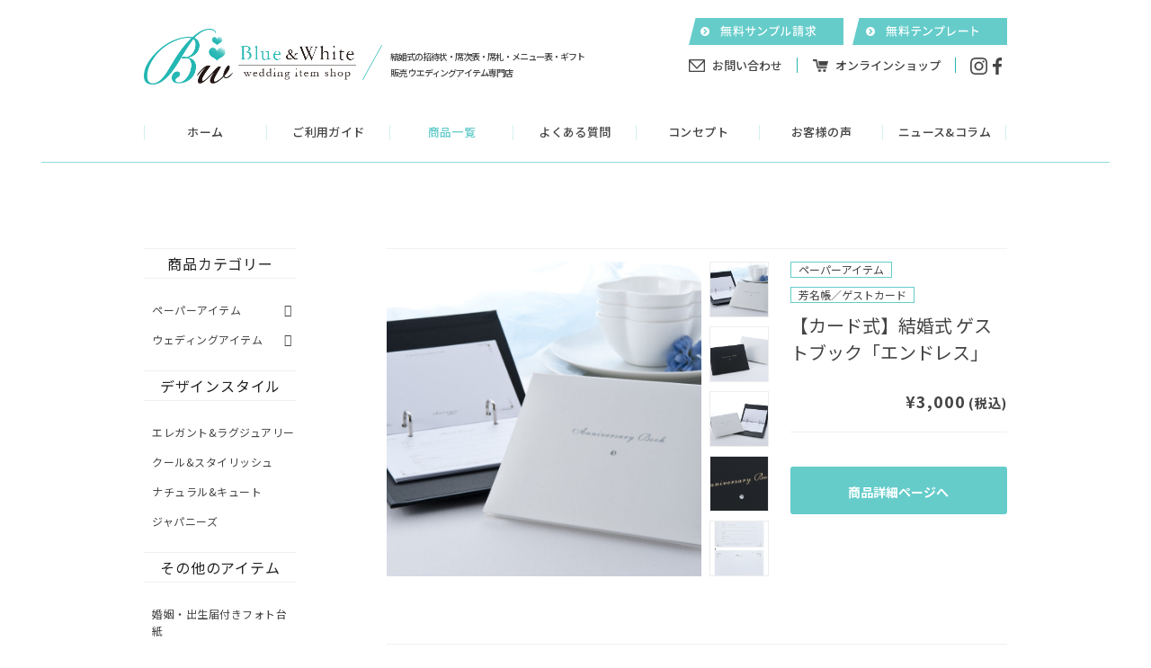

--- FILE ---
content_type: text/html; charset=UTF-8
request_url: https://bluewhite2009.net/products/guest-endress/
body_size: 15793
content:
<!DOCTYPE html>
<html lang="ja">
	<head>
		<meta charset="UTF-8" />
		<meta name="format-detection" content="telephone=no">
		<meta name="viewport" content="width=device-width,initial-scale=1.0" />
				<link rel="pingback" href="https://bluewhite2009.net/jetb/xmlrpc.php" />
		<link rel="shortcut icon" href="https://bluewhite2009.net/jetb/wp-content/themes/Jet-CMS13/img/favicon.ico" />
		<!--▼-追加CSS-▼-->

		<title>カードタイプのゲストブック | ペーパーアイテム専門店 Blue&amp;White</title>

		<!-- All in One SEO 4.9.2 - aioseo.com -->
	<meta name="description" content="バインダー式の高級感のある厚手のカバーには、中央に箔押しとラインストーンが輝きます。飽きのこないシンプルでエレガントなデザインです。招待状に同封するカードタイプのゲストブックで、受付のわずらわしさを解消してくれます。" />
	<meta name="robots" content="max-image-preview:large" />
	<meta name="google-site-verification" content="1KeC2k1dOP6u94WSHP98WfXg6nN9V31BeR_uhl673OU" />
	<link rel="canonical" href="https://bluewhite2009.net/products/guest-endress" />
	<meta name="generator" content="All in One SEO (AIOSEO) 4.9.2" />
		<meta property="og:locale" content="ja_JP" />
		<meta property="og:site_name" content="ペーパーアイテム専門店 Blue&amp;White" />
		<meta property="og:type" content="article" />
		<meta property="og:title" content="カードタイプのゲストブック | ペーパーアイテム専門店 Blue&amp;White" />
		<meta property="og:description" content="バインダー式の高級感のある厚手のカバーには、中央に箔押しとラインストーンが輝きます。飽きのこないシンプルでエレガントなデザインです。招待状に同封するカードタイプのゲストブックで、受付のわずらわしさを解消してくれます。" />
		<meta property="og:url" content="https://bluewhite2009.net/products/guest-endress" />
		<meta property="og:image" content="https://bluewhite2009.net/jetb/wp-content/uploads/2018/08/img_rcmd03.jpg" />
		<meta property="og:image:secure_url" content="https://bluewhite2009.net/jetb/wp-content/uploads/2018/08/img_rcmd03.jpg" />
		<meta property="og:image:width" content="300" />
		<meta property="og:image:height" content="240" />
		<meta property="article:published_time" content="2018-08-30T05:17:00+00:00" />
		<meta property="article:modified_time" content="2025-01-05T08:14:39+00:00" />
		<meta property="article:publisher" content="https://www.facebook.com/bluewhite.jp" />
		<meta name="twitter:card" content="summary" />
		<meta name="twitter:site" content="@bluewhite2009" />
		<meta name="twitter:title" content="カードタイプのゲストブック | ペーパーアイテム専門店 Blue&amp;White" />
		<meta name="twitter:description" content="バインダー式の高級感のある厚手のカバーには、中央に箔押しとラインストーンが輝きます。飽きのこないシンプルでエレガントなデザインです。招待状に同封するカードタイプのゲストブックで、受付のわずらわしさを解消してくれます。" />
		<meta name="twitter:image" content="https://bluewhite2009.net/jetb/wp-content/uploads/2018/08/img_rcmd03.jpg" />
		<script type="application/ld+json" class="aioseo-schema">
			{"@context":"https:\/\/schema.org","@graph":[{"@type":"BreadcrumbList","@id":"https:\/\/bluewhite2009.net\/products\/guest-endress#breadcrumblist","itemListElement":[{"@type":"ListItem","@id":"https:\/\/bluewhite2009.net#listItem","position":1,"name":"\u30db\u30fc\u30e0","item":"https:\/\/bluewhite2009.net","nextItem":{"@type":"ListItem","@id":"https:\/\/bluewhite2009.net\/products\/#listItem","name":"\u5546\u54c1"}},{"@type":"ListItem","@id":"https:\/\/bluewhite2009.net\/products\/#listItem","position":2,"name":"\u5546\u54c1","item":"https:\/\/bluewhite2009.net\/products\/","nextItem":{"@type":"ListItem","@id":"https:\/\/bluewhite2009.net\/products_cat\/paper-item\/#listItem","name":"\u30da\u30fc\u30d1\u30fc\u30a2\u30a4\u30c6\u30e0"},"previousItem":{"@type":"ListItem","@id":"https:\/\/bluewhite2009.net#listItem","name":"\u30db\u30fc\u30e0"}},{"@type":"ListItem","@id":"https:\/\/bluewhite2009.net\/products_cat\/paper-item\/#listItem","position":3,"name":"\u30da\u30fc\u30d1\u30fc\u30a2\u30a4\u30c6\u30e0","item":"https:\/\/bluewhite2009.net\/products_cat\/paper-item\/","nextItem":{"@type":"ListItem","@id":"https:\/\/bluewhite2009.net\/products_cat\/guest-book\/#listItem","name":"\u82b3\u540d\u5e33\uff0f\u30b2\u30b9\u30c8\u30ab\u30fc\u30c9"},"previousItem":{"@type":"ListItem","@id":"https:\/\/bluewhite2009.net\/products\/#listItem","name":"\u5546\u54c1"}},{"@type":"ListItem","@id":"https:\/\/bluewhite2009.net\/products_cat\/guest-book\/#listItem","position":4,"name":"\u82b3\u540d\u5e33\uff0f\u30b2\u30b9\u30c8\u30ab\u30fc\u30c9","item":"https:\/\/bluewhite2009.net\/products_cat\/guest-book\/","nextItem":{"@type":"ListItem","@id":"https:\/\/bluewhite2009.net\/products\/guest-endress#listItem","name":"\u3010\u30ab\u30fc\u30c9\u5f0f\u3011\u7d50\u5a5a\u5f0f \u30b2\u30b9\u30c8\u30d6\u30c3\u30af\u300c\u30a8\u30f3\u30c9\u30ec\u30b9\u300d"},"previousItem":{"@type":"ListItem","@id":"https:\/\/bluewhite2009.net\/products_cat\/paper-item\/#listItem","name":"\u30da\u30fc\u30d1\u30fc\u30a2\u30a4\u30c6\u30e0"}},{"@type":"ListItem","@id":"https:\/\/bluewhite2009.net\/products\/guest-endress#listItem","position":5,"name":"\u3010\u30ab\u30fc\u30c9\u5f0f\u3011\u7d50\u5a5a\u5f0f \u30b2\u30b9\u30c8\u30d6\u30c3\u30af\u300c\u30a8\u30f3\u30c9\u30ec\u30b9\u300d","previousItem":{"@type":"ListItem","@id":"https:\/\/bluewhite2009.net\/products_cat\/guest-book\/#listItem","name":"\u82b3\u540d\u5e33\uff0f\u30b2\u30b9\u30c8\u30ab\u30fc\u30c9"}}]},{"@type":"Person","@id":"https:\/\/bluewhite2009.net\/#person","name":"Blue&amp;White","image":{"@type":"ImageObject","@id":"https:\/\/bluewhite2009.net\/products\/guest-endress#personImage","url":"https:\/\/secure.gravatar.com\/avatar\/50be519c9e1ac16edb9ee75559fb55c54728c26ac8cdffdafc457835c420f70d?s=96&d=mm&r=g","width":96,"height":96,"caption":"Blue&amp;White"}},{"@type":"WebPage","@id":"https:\/\/bluewhite2009.net\/products\/guest-endress#webpage","url":"https:\/\/bluewhite2009.net\/products\/guest-endress","name":"\u30ab\u30fc\u30c9\u30bf\u30a4\u30d7\u306e\u30b2\u30b9\u30c8\u30d6\u30c3\u30af | \u30da\u30fc\u30d1\u30fc\u30a2\u30a4\u30c6\u30e0\u5c02\u9580\u5e97 Blue&White","description":"\u30d0\u30a4\u30f3\u30c0\u30fc\u5f0f\u306e\u9ad8\u7d1a\u611f\u306e\u3042\u308b\u539a\u624b\u306e\u30ab\u30d0\u30fc\u306b\u306f\u3001\u4e2d\u592e\u306b\u7b94\u62bc\u3057\u3068\u30e9\u30a4\u30f3\u30b9\u30c8\u30fc\u30f3\u304c\u8f1d\u304d\u307e\u3059\u3002\u98fd\u304d\u306e\u3053\u306a\u3044\u30b7\u30f3\u30d7\u30eb\u3067\u30a8\u30ec\u30ac\u30f3\u30c8\u306a\u30c7\u30b6\u30a4\u30f3\u3067\u3059\u3002\u62db\u5f85\u72b6\u306b\u540c\u5c01\u3059\u308b\u30ab\u30fc\u30c9\u30bf\u30a4\u30d7\u306e\u30b2\u30b9\u30c8\u30d6\u30c3\u30af\u3067\u3001\u53d7\u4ed8\u306e\u308f\u305a\u3089\u308f\u3057\u3055\u3092\u89e3\u6d88\u3057\u3066\u304f\u308c\u307e\u3059\u3002","inLanguage":"ja","isPartOf":{"@id":"https:\/\/bluewhite2009.net\/#website"},"breadcrumb":{"@id":"https:\/\/bluewhite2009.net\/products\/guest-endress#breadcrumblist"},"image":{"@type":"ImageObject","url":"https:\/\/bluewhite2009.net\/jetb\/wp-content\/uploads\/2018\/08\/img_rcmd03.jpg","@id":"https:\/\/bluewhite2009.net\/products\/guest-endress\/#mainImage","width":300,"height":240},"primaryImageOfPage":{"@id":"https:\/\/bluewhite2009.net\/products\/guest-endress#mainImage"},"datePublished":"2018-08-30T14:17:00+09:00","dateModified":"2025-01-05T17:14:39+09:00"},{"@type":"WebSite","@id":"https:\/\/bluewhite2009.net\/#website","url":"https:\/\/bluewhite2009.net\/","name":"\u30da\u30fc\u30d1\u30fc\u30a2\u30a4\u30c6\u30e0\u5c02\u9580\u5e97 Blue&White","description":"\u7d50\u5a5a\u5f0f\u62db\u5f85\u72b6\u30fb\u5e2d\u6b21\u8868\u30fb\u5e2d\u672d\u30fb\u30e1\u30cb\u30e5\u30fc\u8868\u306e\u624b\u4f5c\u308a\u30ad\u30c3\u30c8\u3001\u683c\u5b89\u5370\u5237\u30b5\u30fc\u30d3\u30b9","inLanguage":"ja","publisher":{"@id":"https:\/\/bluewhite2009.net\/#person"}}]}
		</script>
		<!-- All in One SEO -->

<link rel='dns-prefetch' href='//yubinbango.github.io' />
<link rel='dns-prefetch' href='//static.addtoany.com' />
<link rel="alternate" type="application/rss+xml" title="ペーパーアイテム専門店  Blue&amp;White &raquo; フィード" href="https://bluewhite2009.net/feed/" />
<link rel="alternate" type="application/rss+xml" title="ペーパーアイテム専門店  Blue&amp;White &raquo; コメントフィード" href="https://bluewhite2009.net/comments/feed/" />
<link rel="alternate" title="oEmbed (JSON)" type="application/json+oembed" href="https://bluewhite2009.net/wp-json/oembed/1.0/embed?url=https%3A%2F%2Fbluewhite2009.net%2Fproducts%2Fguest-endress" />
<link rel="alternate" title="oEmbed (XML)" type="text/xml+oembed" href="https://bluewhite2009.net/wp-json/oembed/1.0/embed?url=https%3A%2F%2Fbluewhite2009.net%2Fproducts%2Fguest-endress&#038;format=xml" />
<style id='wp-img-auto-sizes-contain-inline-css' type='text/css'>
img:is([sizes=auto i],[sizes^="auto," i]){contain-intrinsic-size:3000px 1500px}
/*# sourceURL=wp-img-auto-sizes-contain-inline-css */
</style>
<link rel='stylesheet' id='colorbox-theme1-css' href='https://bluewhite2009.net/jetb/wp-content/plugins/jquery-colorbox/themes/theme1/colorbox.css?ver=4.6.2' type='text/css' media='screen' />
<style id='wp-emoji-styles-inline-css' type='text/css'>

	img.wp-smiley, img.emoji {
		display: inline !important;
		border: none !important;
		box-shadow: none !important;
		height: 1em !important;
		width: 1em !important;
		margin: 0 0.07em !important;
		vertical-align: -0.1em !important;
		background: none !important;
		padding: 0 !important;
	}
/*# sourceURL=wp-emoji-styles-inline-css */
</style>
<link rel='stylesheet' id='wp-block-library-css' href='https://bluewhite2009.net/jetb/wp-includes/css/dist/block-library/style.min.css?ver=6.9' type='text/css' media='all' />
<style id='global-styles-inline-css' type='text/css'>
:root{--wp--preset--aspect-ratio--square: 1;--wp--preset--aspect-ratio--4-3: 4/3;--wp--preset--aspect-ratio--3-4: 3/4;--wp--preset--aspect-ratio--3-2: 3/2;--wp--preset--aspect-ratio--2-3: 2/3;--wp--preset--aspect-ratio--16-9: 16/9;--wp--preset--aspect-ratio--9-16: 9/16;--wp--preset--color--black: #000000;--wp--preset--color--cyan-bluish-gray: #abb8c3;--wp--preset--color--white: #ffffff;--wp--preset--color--pale-pink: #f78da7;--wp--preset--color--vivid-red: #cf2e2e;--wp--preset--color--luminous-vivid-orange: #ff6900;--wp--preset--color--luminous-vivid-amber: #fcb900;--wp--preset--color--light-green-cyan: #7bdcb5;--wp--preset--color--vivid-green-cyan: #00d084;--wp--preset--color--pale-cyan-blue: #8ed1fc;--wp--preset--color--vivid-cyan-blue: #0693e3;--wp--preset--color--vivid-purple: #9b51e0;--wp--preset--gradient--vivid-cyan-blue-to-vivid-purple: linear-gradient(135deg,rgb(6,147,227) 0%,rgb(155,81,224) 100%);--wp--preset--gradient--light-green-cyan-to-vivid-green-cyan: linear-gradient(135deg,rgb(122,220,180) 0%,rgb(0,208,130) 100%);--wp--preset--gradient--luminous-vivid-amber-to-luminous-vivid-orange: linear-gradient(135deg,rgb(252,185,0) 0%,rgb(255,105,0) 100%);--wp--preset--gradient--luminous-vivid-orange-to-vivid-red: linear-gradient(135deg,rgb(255,105,0) 0%,rgb(207,46,46) 100%);--wp--preset--gradient--very-light-gray-to-cyan-bluish-gray: linear-gradient(135deg,rgb(238,238,238) 0%,rgb(169,184,195) 100%);--wp--preset--gradient--cool-to-warm-spectrum: linear-gradient(135deg,rgb(74,234,220) 0%,rgb(151,120,209) 20%,rgb(207,42,186) 40%,rgb(238,44,130) 60%,rgb(251,105,98) 80%,rgb(254,248,76) 100%);--wp--preset--gradient--blush-light-purple: linear-gradient(135deg,rgb(255,206,236) 0%,rgb(152,150,240) 100%);--wp--preset--gradient--blush-bordeaux: linear-gradient(135deg,rgb(254,205,165) 0%,rgb(254,45,45) 50%,rgb(107,0,62) 100%);--wp--preset--gradient--luminous-dusk: linear-gradient(135deg,rgb(255,203,112) 0%,rgb(199,81,192) 50%,rgb(65,88,208) 100%);--wp--preset--gradient--pale-ocean: linear-gradient(135deg,rgb(255,245,203) 0%,rgb(182,227,212) 50%,rgb(51,167,181) 100%);--wp--preset--gradient--electric-grass: linear-gradient(135deg,rgb(202,248,128) 0%,rgb(113,206,126) 100%);--wp--preset--gradient--midnight: linear-gradient(135deg,rgb(2,3,129) 0%,rgb(40,116,252) 100%);--wp--preset--font-size--small: 13px;--wp--preset--font-size--medium: 20px;--wp--preset--font-size--large: 36px;--wp--preset--font-size--x-large: 42px;--wp--preset--spacing--20: 0.44rem;--wp--preset--spacing--30: 0.67rem;--wp--preset--spacing--40: 1rem;--wp--preset--spacing--50: 1.5rem;--wp--preset--spacing--60: 2.25rem;--wp--preset--spacing--70: 3.38rem;--wp--preset--spacing--80: 5.06rem;--wp--preset--shadow--natural: 6px 6px 9px rgba(0, 0, 0, 0.2);--wp--preset--shadow--deep: 12px 12px 50px rgba(0, 0, 0, 0.4);--wp--preset--shadow--sharp: 6px 6px 0px rgba(0, 0, 0, 0.2);--wp--preset--shadow--outlined: 6px 6px 0px -3px rgb(255, 255, 255), 6px 6px rgb(0, 0, 0);--wp--preset--shadow--crisp: 6px 6px 0px rgb(0, 0, 0);}:where(.is-layout-flex){gap: 0.5em;}:where(.is-layout-grid){gap: 0.5em;}body .is-layout-flex{display: flex;}.is-layout-flex{flex-wrap: wrap;align-items: center;}.is-layout-flex > :is(*, div){margin: 0;}body .is-layout-grid{display: grid;}.is-layout-grid > :is(*, div){margin: 0;}:where(.wp-block-columns.is-layout-flex){gap: 2em;}:where(.wp-block-columns.is-layout-grid){gap: 2em;}:where(.wp-block-post-template.is-layout-flex){gap: 1.25em;}:where(.wp-block-post-template.is-layout-grid){gap: 1.25em;}.has-black-color{color: var(--wp--preset--color--black) !important;}.has-cyan-bluish-gray-color{color: var(--wp--preset--color--cyan-bluish-gray) !important;}.has-white-color{color: var(--wp--preset--color--white) !important;}.has-pale-pink-color{color: var(--wp--preset--color--pale-pink) !important;}.has-vivid-red-color{color: var(--wp--preset--color--vivid-red) !important;}.has-luminous-vivid-orange-color{color: var(--wp--preset--color--luminous-vivid-orange) !important;}.has-luminous-vivid-amber-color{color: var(--wp--preset--color--luminous-vivid-amber) !important;}.has-light-green-cyan-color{color: var(--wp--preset--color--light-green-cyan) !important;}.has-vivid-green-cyan-color{color: var(--wp--preset--color--vivid-green-cyan) !important;}.has-pale-cyan-blue-color{color: var(--wp--preset--color--pale-cyan-blue) !important;}.has-vivid-cyan-blue-color{color: var(--wp--preset--color--vivid-cyan-blue) !important;}.has-vivid-purple-color{color: var(--wp--preset--color--vivid-purple) !important;}.has-black-background-color{background-color: var(--wp--preset--color--black) !important;}.has-cyan-bluish-gray-background-color{background-color: var(--wp--preset--color--cyan-bluish-gray) !important;}.has-white-background-color{background-color: var(--wp--preset--color--white) !important;}.has-pale-pink-background-color{background-color: var(--wp--preset--color--pale-pink) !important;}.has-vivid-red-background-color{background-color: var(--wp--preset--color--vivid-red) !important;}.has-luminous-vivid-orange-background-color{background-color: var(--wp--preset--color--luminous-vivid-orange) !important;}.has-luminous-vivid-amber-background-color{background-color: var(--wp--preset--color--luminous-vivid-amber) !important;}.has-light-green-cyan-background-color{background-color: var(--wp--preset--color--light-green-cyan) !important;}.has-vivid-green-cyan-background-color{background-color: var(--wp--preset--color--vivid-green-cyan) !important;}.has-pale-cyan-blue-background-color{background-color: var(--wp--preset--color--pale-cyan-blue) !important;}.has-vivid-cyan-blue-background-color{background-color: var(--wp--preset--color--vivid-cyan-blue) !important;}.has-vivid-purple-background-color{background-color: var(--wp--preset--color--vivid-purple) !important;}.has-black-border-color{border-color: var(--wp--preset--color--black) !important;}.has-cyan-bluish-gray-border-color{border-color: var(--wp--preset--color--cyan-bluish-gray) !important;}.has-white-border-color{border-color: var(--wp--preset--color--white) !important;}.has-pale-pink-border-color{border-color: var(--wp--preset--color--pale-pink) !important;}.has-vivid-red-border-color{border-color: var(--wp--preset--color--vivid-red) !important;}.has-luminous-vivid-orange-border-color{border-color: var(--wp--preset--color--luminous-vivid-orange) !important;}.has-luminous-vivid-amber-border-color{border-color: var(--wp--preset--color--luminous-vivid-amber) !important;}.has-light-green-cyan-border-color{border-color: var(--wp--preset--color--light-green-cyan) !important;}.has-vivid-green-cyan-border-color{border-color: var(--wp--preset--color--vivid-green-cyan) !important;}.has-pale-cyan-blue-border-color{border-color: var(--wp--preset--color--pale-cyan-blue) !important;}.has-vivid-cyan-blue-border-color{border-color: var(--wp--preset--color--vivid-cyan-blue) !important;}.has-vivid-purple-border-color{border-color: var(--wp--preset--color--vivid-purple) !important;}.has-vivid-cyan-blue-to-vivid-purple-gradient-background{background: var(--wp--preset--gradient--vivid-cyan-blue-to-vivid-purple) !important;}.has-light-green-cyan-to-vivid-green-cyan-gradient-background{background: var(--wp--preset--gradient--light-green-cyan-to-vivid-green-cyan) !important;}.has-luminous-vivid-amber-to-luminous-vivid-orange-gradient-background{background: var(--wp--preset--gradient--luminous-vivid-amber-to-luminous-vivid-orange) !important;}.has-luminous-vivid-orange-to-vivid-red-gradient-background{background: var(--wp--preset--gradient--luminous-vivid-orange-to-vivid-red) !important;}.has-very-light-gray-to-cyan-bluish-gray-gradient-background{background: var(--wp--preset--gradient--very-light-gray-to-cyan-bluish-gray) !important;}.has-cool-to-warm-spectrum-gradient-background{background: var(--wp--preset--gradient--cool-to-warm-spectrum) !important;}.has-blush-light-purple-gradient-background{background: var(--wp--preset--gradient--blush-light-purple) !important;}.has-blush-bordeaux-gradient-background{background: var(--wp--preset--gradient--blush-bordeaux) !important;}.has-luminous-dusk-gradient-background{background: var(--wp--preset--gradient--luminous-dusk) !important;}.has-pale-ocean-gradient-background{background: var(--wp--preset--gradient--pale-ocean) !important;}.has-electric-grass-gradient-background{background: var(--wp--preset--gradient--electric-grass) !important;}.has-midnight-gradient-background{background: var(--wp--preset--gradient--midnight) !important;}.has-small-font-size{font-size: var(--wp--preset--font-size--small) !important;}.has-medium-font-size{font-size: var(--wp--preset--font-size--medium) !important;}.has-large-font-size{font-size: var(--wp--preset--font-size--large) !important;}.has-x-large-font-size{font-size: var(--wp--preset--font-size--x-large) !important;}
/*# sourceURL=global-styles-inline-css */
</style>

<style id='classic-theme-styles-inline-css' type='text/css'>
/*! This file is auto-generated */
.wp-block-button__link{color:#fff;background-color:#32373c;border-radius:9999px;box-shadow:none;text-decoration:none;padding:calc(.667em + 2px) calc(1.333em + 2px);font-size:1.125em}.wp-block-file__button{background:#32373c;color:#fff;text-decoration:none}
/*# sourceURL=/wp-includes/css/classic-themes.min.css */
</style>
<link rel='stylesheet' id='biz-cal-style-css' href='https://bluewhite2009.net/jetb/wp-content/plugins/biz-calendar/biz-cal.css?ver=2.2.0' type='text/css' media='all' />
<link rel='stylesheet' id='contact-form-7-css' href='https://bluewhite2009.net/jetb/wp-content/plugins/contact-form-7/includes/css/styles.css?ver=6.1.4' type='text/css' media='all' />
<link rel='stylesheet' id='Jet_CMS_style-css' href='https://bluewhite2009.net/jetb/wp-content/themes/Jet-CMS13/style.css?ver=6.9' type='text/css' media='all' />
<link rel='stylesheet' id='wp-pagenavi-css' href='https://bluewhite2009.net/jetb/wp-content/plugins/wp-pagenavi/pagenavi-css.css?ver=2.70' type='text/css' media='all' />
<link rel='stylesheet' id='tablepress-default-css' href='https://bluewhite2009.net/jetb/wp-content/plugins/tablepress/css/build/default.css?ver=3.2.6' type='text/css' media='all' />
<link rel='stylesheet' id='addtoany-css' href='https://bluewhite2009.net/jetb/wp-content/plugins/add-to-any/addtoany.min.css?ver=1.16' type='text/css' media='all' />
<script type="text/javascript" src="https://bluewhite2009.net/jetb/wp-includes/js/jquery/jquery.min.js?ver=3.7.1" id="jquery-core-js"></script>
<script type="text/javascript" src="https://bluewhite2009.net/jetb/wp-includes/js/jquery/jquery-migrate.min.js?ver=3.4.1" id="jquery-migrate-js"></script>
<script type="text/javascript" id="colorbox-js-extra">
/* <![CDATA[ */
var jQueryColorboxSettingsArray = {"jQueryColorboxVersion":"4.6.2","colorboxInline":"false","colorboxIframe":"false","colorboxGroupId":"","colorboxTitle":"","colorboxWidth":"false","colorboxHeight":"false","colorboxMaxWidth":"false","colorboxMaxHeight":"false","colorboxSlideshow":"false","colorboxSlideshowAuto":"false","colorboxScalePhotos":"true","colorboxPreloading":"false","colorboxOverlayClose":"true","colorboxLoop":"true","colorboxEscKey":"true","colorboxArrowKey":"true","colorboxScrolling":"true","colorboxOpacity":"0.85","colorboxTransition":"elastic","colorboxSpeed":"350","colorboxSlideshowSpeed":"2500","colorboxClose":"close","colorboxNext":"next","colorboxPrevious":"previous","colorboxSlideshowStart":"start slideshow","colorboxSlideshowStop":"stop slideshow","colorboxCurrent":"{current} of {total} images","colorboxXhrError":"This content failed to load.","colorboxImgError":"This image failed to load.","colorboxImageMaxWidth":"95%","colorboxImageMaxHeight":"95%","colorboxImageHeight":"false","colorboxImageWidth":"false","colorboxLinkHeight":"false","colorboxLinkWidth":"false","colorboxInitialHeight":"100","colorboxInitialWidth":"300","autoColorboxJavaScript":"true","autoHideFlash":"","autoColorbox":"true","autoColorboxGalleries":"","addZoomOverlay":"","useGoogleJQuery":"","colorboxAddClassToLinks":""};
//# sourceURL=colorbox-js-extra
/* ]]> */
</script>
<script type="text/javascript" src="https://bluewhite2009.net/jetb/wp-content/plugins/jquery-colorbox/js/jquery.colorbox-min.js?ver=1.4.33" id="colorbox-js"></script>
<script type="text/javascript" src="https://bluewhite2009.net/jetb/wp-content/plugins/jquery-colorbox/js/jquery-colorbox-wrapper-min.js?ver=4.6.2" id="colorbox-wrapper-js"></script>
<script type="text/javascript" id="addtoany-core-js-before">
/* <![CDATA[ */
window.a2a_config=window.a2a_config||{};a2a_config.callbacks=[];a2a_config.overlays=[];a2a_config.templates={};a2a_localize = {
	Share: "共有",
	Save: "ブックマーク",
	Subscribe: "購読",
	Email: "メール",
	Bookmark: "ブックマーク",
	ShowAll: "すべて表示する",
	ShowLess: "小さく表示する",
	FindServices: "サービスを探す",
	FindAnyServiceToAddTo: "追加するサービスを今すぐ探す",
	PoweredBy: "Powered by",
	ShareViaEmail: "メールでシェアする",
	SubscribeViaEmail: "メールで購読する",
	BookmarkInYourBrowser: "ブラウザにブックマーク",
	BookmarkInstructions: "このページをブックマークするには、 Ctrl+D または \u2318+D を押下。",
	AddToYourFavorites: "お気に入りに追加",
	SendFromWebOrProgram: "任意のメールアドレスまたはメールプログラムから送信",
	EmailProgram: "メールプログラム",
	More: "詳細&#8230;",
	ThanksForSharing: "共有ありがとうございます !",
	ThanksForFollowing: "フォローありがとうございます !"
};


//# sourceURL=addtoany-core-js-before
/* ]]> */
</script>
<script type="text/javascript" defer src="https://static.addtoany.com/menu/page.js" id="addtoany-core-js"></script>
<script type="text/javascript" defer src="https://bluewhite2009.net/jetb/wp-content/plugins/add-to-any/addtoany.min.js?ver=1.1" id="addtoany-jquery-js"></script>
<script type="text/javascript" id="biz-cal-script-js-extra">
/* <![CDATA[ */
var bizcalOptions = {"holiday_title":"\u5b9a\u4f11\u65e5","sun":"on","sat":"on","holiday":"on","temp_holidays":"2022-01-19\r\n2022-02-11\r\n2022-02-23","temp_weekdays":"2018-12-22\r\n2019-01-05\r\n","eventday_title":"\u30a4\u30d9\u30f3\u30c8\u958b\u50ac\u65e5","eventday_url":"","eventdays":"","month_limit":"\u5236\u9650\u306a\u3057","nextmonthlimit":"12","prevmonthlimit":"12","plugindir":"https://bluewhite2009.net/jetb/wp-content/plugins/biz-calendar/","national_holiday":""};
//# sourceURL=biz-cal-script-js-extra
/* ]]> */
</script>
<script type="text/javascript" src="https://bluewhite2009.net/jetb/wp-content/plugins/biz-calendar/calendar.js?ver=2.2.0" id="biz-cal-script-js"></script>
<link rel="https://api.w.org/" href="https://bluewhite2009.net/wp-json/" /><link rel="EditURI" type="application/rsd+xml" title="RSD" href="https://bluewhite2009.net/jetb/xmlrpc.php?rsd" />
<meta name="generator" content="WordPress 6.9" />
<link rel='shortlink' href='https://bluewhite2009.net/?p=236' />

<link rel="stylesheet" href="https://bluewhite2009.net/jetb/wp-content/plugins/count-per-day/counter.css" type="text/css" />
<link rel="llms-sitemap" href="https://bluewhite2009.net/llms.txt" />
<link rel="icon" href="https://bluewhite2009.net/jetb/wp-content/uploads/2025/01/cropped-bluewhite-rogo2024-32x32.png" sizes="32x32" />
<link rel="icon" href="https://bluewhite2009.net/jetb/wp-content/uploads/2025/01/cropped-bluewhite-rogo2024-192x192.png" sizes="192x192" />
<link rel="apple-touch-icon" href="https://bluewhite2009.net/jetb/wp-content/uploads/2025/01/cropped-bluewhite-rogo2024-180x180.png" />
<meta name="msapplication-TileImage" content="https://bluewhite2009.net/jetb/wp-content/uploads/2025/01/cropped-bluewhite-rogo2024-270x270.png" />
		<link rel="stylesheet" href="https://code.ionicframework.com/ionicons/2.0.1/css/ionicons.min.css">
		<link rel="stylesheet" href="https://bluewhite2009.net/jetb/wp-content/themes/Jet-CMS13/css/slick.css" type="text/css" />
		<link rel="stylesheet" href="https://bluewhite2009.net/jetb/wp-content/themes/Jet-CMS13/css/slick-theme.css" type="text/css" />

		
		<link rel="stylesheet" href="https://bluewhite2009.net/jetb/wp-content/themes/Jet-CMS13/jet_style.css" type="text/css" />
		<link rel="stylesheet" href="https://bluewhite2009.net/jetb/wp-content/themes/Jet-CMS13/jet_media.css" type="text/css" />

		<!--[if lte IE 9]>
		<script src="https://bluewhite2009.net/jetb/wp-content/themes/Jet-CMS13/js/flexibility.js"></script>
			<script>
				$(function(){
					flexibility(document.documentElement);
				});
			</script>
		<![endif]-->

		<!-- Google tag (gtag.js) -->
<script async src="https://www.googletagmanager.com/gtag/js?id=G-9TZ093YFG7"></script>
<script>
  window.dataLayer = window.dataLayer || [];
  function gtag(){dataLayer.push(arguments);}
  gtag('js', new Date());

  gtag('config', 'G-9TZ093YFG7');
	gtag('config', 'UA-122211733-40');
</script>
		
	</head>

	<body id="tl_page" class="wp-singular products-template-default single single-products postid-236 wp-theme-Jet-CMS13 metaslider-plugin" ontouchstart="">
		<div class="allwrapper">
			<header id="upper" class="l-cf">
				<div class="upper-cont">
					<div class="inner l-flex">
						<div class="titles l-flex">
							<h1 class="imgwrap">
								<a href="https://bluewhite2009.net/" title="ペーパーアイテム専門店  Blue&amp;White">
									<img src="https://bluewhite2009.net/jetb/wp-content/themes/Jet-CMS13/img/common/logo-header.png" alt="ペーパーアイテム専門店  Blue&amp;White 結婚式招待状・席次表・席札・メニュー表の手作りキット、格安印刷サービス">
								</a>
							</h1>
							<p class="subs">
								結婚式の招待状・席次表・席札・メニュー表・ギフト販売&nbsp;&nbsp;ウエディングアイテム専門店
							</p>
						</div>
						<div class="head-btns">
							<ul class="free l-flex">
								<li>
									<a href="http://www.bluewhite.jp/c-item-list?category_id=26" target="_blank">
										<img src="https://bluewhite2009.net/jetb/wp-content/themes/Jet-CMS13/img/btn/btn_head-sample.png" alt="無料サンプル請求">
									</a>
								</li>
								<li>
									<a href="https://www.bluewhite.jp/c-fpage?fp=temp" target="_blank">
										<img src="https://bluewhite2009.net/jetb/wp-content/themes/Jet-CMS13/img/btn/btn_head-templete.png" alt="無料テンプレート">
									</a>
								</li>
							</ul>
							<ul class="sub-nav l-flex">
								
								<li>
									<a class="l-flex contact" href="https://www.bluewhite.jp/c-contact" target="_blank">
										<img src="https://bluewhite2009.net/jetb/wp-content/themes/Jet-CMS13/img/common/ic_contact.png" alt="お問い合わせ">
										<span>お問い合わせ</span>
									</a>
								</li>
								<li>
									<a class="l-flex online" href="http://www.bluewhite.jp/" target="_blank">
										<img src="https://bluewhite2009.net/jetb/wp-content/themes/Jet-CMS13/img/common/ic_cart.png" alt="オンラインショップ">
										<span>オンラインショップ</span>
									</a>
								</li>
								<li>
									<ul class="sns-list l-flex">
																	      <li>
							        <a href="https://www.instagram.com/bluewhite_jp/?hl=ja" target="_blank">
							          <img src="https://bluewhite2009.net/jetb/wp-content/uploads/2018/08/ic_ig.png" alt="">
							        </a>
							      </li>
							      							      <li>
							        <a href="https://www.facebook.com/bluewhite.jp/" target="_blank">
							          <img src="https://bluewhite2009.net/jetb/wp-content/uploads/2018/08/ic_fb.png" alt="">
							        </a>
							      </li>
							      							      <li>
							        <a href="" target="_blank">
							          <img src="" alt="">
							        </a>
							      </li>
							      									</ul>
								</li>
							</ul>
						</div>
					</div>
					<div class="menu-trigger" href="#">
						<div class="trigger_wrap">
							<span></span>
							<span></span>
							<span></span>
						</div>
					</div>
					<nav class="g_nav">
						<ul class="g_nav_menu l-flex guest-endress_on">
  <li class="nav_g nav1">
    <a href="https://bluewhite2009.net/">
      <span>ホーム</span>
    </a>
  </li>
  <li class="nav_g nav2">
    <a href="https://bluewhite2009.net/guide">
      <span>ご利用ガイド</span>
    </a>
    <div class="mega-list mega-guide-list pc">
      <ul class="mega-child l-flex">
                                  <li>
                <a href="https://bluewhite2009.net/guide#flow">
                  <p>納品までの流れ</p>
                </a>

                <ul class="grand-list">
                                      <li>
                      <a href="https://bluewhite2009.net/guide#kit_small-article">
                        <p>手作りキット・ウエディング雑貨類</p>
                      </a>
                    </li>
                                      <li>
                      <a href="https://bluewhite2009.net/guide#print-order">
                        <p>ペーパーアイテム　印刷込オーダー</p>
                      </a>
                    </li>
                                      <li>
                      <a href="https://bluewhite2009.net/guide#gift">
                        <p>ギフト・贈呈品</p>
                      </a>
                    </li>
                                  </ul>
              </li>
                          <li>
                <a href="https://bluewhite2009.net/guide#postage">
                  <p>送料について</p>
                </a>

                <ul class="grand-list">
                                  </ul>
              </li>
                          <li>
                <a href="https://bluewhite2009.net/guide#payment">
                  <p>お支払い方法について</p>
                </a>

                <ul class="grand-list">
                                  </ul>
              </li>
                              <li>
          <a href="https://bluewhite2009.net/privacy">プライバシーポリシー</a>
        </li>
        <li>
          <a href="https://bluewhite2009.net/law">特定商取引法に基づく表記</a>
        </li>
      </ul>
    </div>

    <ul class="nav-child">
                            <li>
              <a href="https://bluewhite2009.net/guide#flow">
                納品までの流れ              </a>

              <ul class="grand-list">
                                  <li>
                    <a href="https://bluewhite2009.net/guide#kit_small-article">
                      手作りキット・ウエディング雑貨類                    </a>
                  </li>
                                  <li>
                    <a href="https://bluewhite2009.net/guide#print-order">
                      ペーパーアイテム　印刷込オーダー                    </a>
                  </li>
                                  <li>
                    <a href="https://bluewhite2009.net/guide#gift">
                      ギフト・贈呈品                    </a>
                  </li>
                              </ul>
            </li>
                      <li>
              <a href="https://bluewhite2009.net/guide#postage">
                送料について              </a>

              <ul class="grand-list">
                              </ul>
            </li>
                      <li>
              <a href="https://bluewhite2009.net/guide#payment">
                お支払い方法について              </a>

              <ul class="grand-list">
                              </ul>
            </li>
                        <li>
        <a href="https://bluewhite2009.net/privacy">プライバシーポリシー</a>
      </li>
      <li>
        <a href="https://bluewhite2009.net/law">特定商取引法に基づく表記</a>
      </li>
    </ul>
  </li>
  <li class="nav_g nav3">
    <a href="https://bluewhite2009.net/product">
      <span>商品一覧</span>
    </a>
    <div class="mega-list mega-product-list pc">
      <ul class="mega-child l-flex">
        <li class="cat-choose">
          <p><span>商品カテゴリー</span></p>
          <div class="mega-products">
            <ul class="mega-products-list products l-flex">
                            <li class="cat-parent">
                <p>ペーパーアイテム</p>
                <ul class="cat-child-list l-flex">
                                    <li>
                    <a href="https://bluewhite2009.net/products_cat/invitation/">
                      招待状                    </a>
                  </li>
                                    <li>
                    <a href="https://bluewhite2009.net/products_cat/seating-sign/">
                      席次表                    </a>
                  </li>
                                    <li>
                    <a href="https://bluewhite2009.net/products_cat/name-plate/">
                      席札                    </a>
                  </li>
                                    <li>
                    <a href="https://bluewhite2009.net/products_cat/menu-table/">
                      メニュー表                    </a>
                  </li>
                                    <li>
                    <a href="https://bluewhite2009.net/products_cat/menu-name-plate/">
                      席札メニュー表（一体型）                    </a>
                  </li>
                                    <li>
                    <a href="https://bluewhite2009.net/products_cat/mini-profile-book/">
                      ミニプロフィールブック                    </a>
                  </li>
                                    <li>
                    <a href="https://bluewhite2009.net/products_cat/guest-book/">
                      芳名帳／ゲストカード                    </a>
                  </li>
                                    <li>
                    <a href="https://bluewhite2009.net/products_cat/photograph-mount/">
                      婚姻届／出生届付き写真台紙                    </a>
                  </li>
                                    <li>
                    <a href="https://bluewhite2009.net/products_cat/annaizyo/">
                      案内状（お詫び状）                    </a>
                  </li>
                                  </ul>
              </li>
                            <li class="cat-parent">
                <p>ウェディングアイテム</p>
                <ul class="cat-child-list l-flex">
                                    <li>
                    <a href="https://bluewhite2009.net/products_cat/paper-bags/">
                      ペーパーバッグ（引出物袋）                    </a>
                  </li>
                                    <li>
                    <a href="https://bluewhite2009.net/products_cat/parents-gifts/">
                      両親プレゼント（贈呈品）                    </a>
                  </li>
                                    <li>
                    <a href="https://bluewhite2009.net/products_cat/weight-bear-doll/">
                      体重ベア・ウェイトドール                    </a>
                  </li>
                                    <li>
                    <a href="https://bluewhite2009.net/products_cat/ringpillow/">
                      リングピロー                    </a>
                  </li>
                                    <li>
                    <a href="https://bluewhite2009.net/products_cat/macaroon-tower/">
                      マカロンタワー                    </a>
                  </li>
                                  </ul>
              </li>
                          </ul>
          </div>
        </li>
        <li class="cat-choose">
          <p><span>デザインスタイル</span></p>
          <div class="mega-products">
            <ul class="mega-products-list l-flex">
                            <li>
                <a href="https://bluewhite2009.net/design_style/elegant-luxury/">
                  エレガント&amp;ラグジュアリー                </a>
              </li>
                            <li>
                <a href="https://bluewhite2009.net/design_style/cool-stylish/">
                  クール&amp;スタイリッシュ                </a>
              </li>
                            <li>
                <a href="https://bluewhite2009.net/design_style/%e3%83%8a%e3%83%81%e3%83%a5%e3%83%a9%e3%83%ab%e3%82%ad%e3%83%a5%e3%83%bc%e3%83%88/">
                  ナチュラル&amp;キュート                </a>
              </li>
                            <li>
                <a href="https://bluewhite2009.net/design_style/japanese/">
                  ジャパニーズ                </a>
              </li>
                          </ul>
          </div>
        </li>
        <li class="cat-choose">
          <p><span>その他のアイテム</span></p>
          <div class="mega-products">
            <ul class="mega-products-list l-flex">
                            <li>
                <a href="https://bluewhite2009.net/others/photo-mount/">
                  婚姻・出生届付きフォト台紙                </a>
              </li>
                            <li>
                <a href="https://bluewhite2009.net/others/other-invitation/">
                  各種案内状                </a>
              </li>
                          </ul>
          </div>
        </li>
      </ul>
    </div>

    <ul class="nav-child">
      <li class="cat-choose">
        <p>商品カテゴリー</p>
        <ul class="nav-child-list products">
                    <li class="cat-parent">
            <a href="https://bluewhite2009.net/products_cat/paper-item/">
              ペーパーアイテム            </a>
            <ul class="cat-child-list">
                            <li>
                <a href="https://bluewhite2009.net/products_cat/invitation/">
                  招待状                </a>
              </li>
                            <li>
                <a href="https://bluewhite2009.net/products_cat/seating-sign/">
                  席次表                </a>
              </li>
                            <li>
                <a href="https://bluewhite2009.net/products_cat/name-plate/">
                  席札                </a>
              </li>
                            <li>
                <a href="https://bluewhite2009.net/products_cat/menu-table/">
                  メニュー表                </a>
              </li>
                            <li>
                <a href="https://bluewhite2009.net/products_cat/menu-name-plate/">
                  席札メニュー表（一体型）                </a>
              </li>
                            <li>
                <a href="https://bluewhite2009.net/products_cat/mini-profile-book/">
                  ミニプロフィールブック                </a>
              </li>
                            <li>
                <a href="https://bluewhite2009.net/products_cat/guest-book/">
                  芳名帳／ゲストカード                </a>
              </li>
                            <li>
                <a href="https://bluewhite2009.net/products_cat/photograph-mount/">
                  婚姻届／出生届付き写真台紙                </a>
              </li>
                            <li>
                <a href="https://bluewhite2009.net/products_cat/annaizyo/">
                  案内状（お詫び状）                </a>
              </li>
                          </ul>
          </li>
                    <li class="cat-parent">
            <a href="https://bluewhite2009.net/products_cat/wedding-item/">
              ウェディングアイテム            </a>
            <ul class="cat-child-list">
                            <li>
                <a href="https://bluewhite2009.net/products_cat/paper-bags/">
                  ペーパーバッグ（引出物袋）                </a>
              </li>
                            <li>
                <a href="https://bluewhite2009.net/products_cat/parents-gifts/">
                  両親プレゼント（贈呈品）                </a>
              </li>
                            <li>
                <a href="https://bluewhite2009.net/products_cat/weight-bear-doll/">
                  体重ベア・ウェイトドール                </a>
              </li>
                            <li>
                <a href="https://bluewhite2009.net/products_cat/ringpillow/">
                  リングピロー                </a>
              </li>
                            <li>
                <a href="https://bluewhite2009.net/products_cat/macaroon-tower/">
                  マカロンタワー                </a>
              </li>
                          </ul>
          </li>
                  </ul>
      </li>
      <li class="cat-choose">
        <p>デザインスタイル</p>
        <ul class="nav-child-list">
                    <li>
            <a href="https://bluewhite2009.net/design_style/elegant-luxury/">
              エレガント&amp;ラグジュアリー            </a>
          </li>
                    <li>
            <a href="https://bluewhite2009.net/design_style/cool-stylish/">
              クール&amp;スタイリッシュ            </a>
          </li>
                    <li>
            <a href="https://bluewhite2009.net/design_style/%e3%83%8a%e3%83%81%e3%83%a5%e3%83%a9%e3%83%ab%e3%82%ad%e3%83%a5%e3%83%bc%e3%83%88/">
              ナチュラル&amp;キュート            </a>
          </li>
                    <li>
            <a href="https://bluewhite2009.net/design_style/japanese/">
              ジャパニーズ            </a>
          </li>
                  </ul>
      </li>
      <li class="cat-choose">
        <p>その他のアイテム</p>
        <ul class="nav-child-list">
                        <li>
              <a href="https://bluewhite2009.net/others/photo-mount/">
                婚姻・出生届付きフォト台紙              </a>
            </li>
                        <li>
              <a href="https://bluewhite2009.net/others/other-invitation/">
                各種案内状              </a>
            </li>
                      </ul>
      </li>
    </ul>
  </li>
  <li class="nav_g nav4">
    <a href="https://bluewhite2009.net/faq">
      <span>よくある質問</span>
    </a>
  </li>
  <li class="nav_g nav5">
    <a href="https://bluewhite2009.net/concept">
      <span>コンセプト</span>
    </a>
  </li>
  <li class="nav_g nav6">
    <a href="https://bluewhite2009.net/voice">
      <span>お客様の声</span>
    </a>
  </li>
  <li class="nav_g nav7">
    <a href="https://bluewhite2009.net/allblog">
      <span>ニュース&コラム</span>
    </a>
    <div class="mega-list mega-guide-list pc">
      <ul class="mega-child l-flex">
                    <li>
              <a href="https://bluewhite2009.net/category/news/">
                お知らせ              </a>

              <ul class="grand-list">
                              </ul>
            </li>
                      <li>
              <a href="https://bluewhite2009.net/category/tips/">
                結婚式お役立ち情報              </a>

              <ul class="grand-list">
                                  <li>
                    <a href="https://bluewhite2009.net/category/tips/wedding_guide/">
                      結婚準備ガイド                    </a>
                  </li>
                                  <li>
                    <a href="https://bluewhite2009.net/category/tips/invitation_manner/">
                      招待状の作成マナー                    </a>
                  </li>
                                  <li>
                    <a href="https://bluewhite2009.net/category/tips/seating_manner/">
                      席次表の作成マナー                    </a>
                  </li>
                                  <li>
                    <a href="https://bluewhite2009.net/category/tips/%e5%b8%ad%e6%9c%ad%e3%81%ae%e4%bd%9c%e6%88%90%e3%83%9e%e3%83%8a%e3%83%bc/">
                      席札の作成マナー                    </a>
                  </li>
                              </ul>
            </li>
                      <li>
              <a href="https://bluewhite2009.net/category/blog/">
                スタッフブログ              </a>

              <ul class="grand-list">
                              </ul>
            </li>
                </ul>
    </div>

    <ul class="nav-child">
                <li>
            <a href="https://bluewhite2009.net/category/news/">
              お知らせ            </a>

            <ul class="grand-list">
                          </ul>
          </li>
                  <li>
            <a href="https://bluewhite2009.net/category/tips/">
              結婚式お役立ち情報            </a>

            <ul class="grand-list">
                              <li>
                  <a href="https://bluewhite2009.net/category/tips/wedding_guide/">
                    結婚準備ガイド                  </a>
                </li>
                              <li>
                  <a href="https://bluewhite2009.net/category/tips/invitation_manner/">
                    招待状の作成マナー                  </a>
                </li>
                              <li>
                  <a href="https://bluewhite2009.net/category/tips/seating_manner/">
                    席次表の作成マナー                  </a>
                </li>
                              <li>
                  <a href="https://bluewhite2009.net/category/tips/%e5%b8%ad%e6%9c%ad%e3%81%ae%e4%bd%9c%e6%88%90%e3%83%9e%e3%83%8a%e3%83%bc/">
                    席札の作成マナー                  </a>
                </li>
                          </ul>
          </li>
                  <li>
            <a href="https://bluewhite2009.net/category/blog/">
              スタッフブログ            </a>

            <ul class="grand-list">
                          </ul>
          </li>
            </ul>
  </li>
  <li class="icons sp">
    <ul class="icons-list l-flex">
      <li>
        <a href="http://www.bluewhite.jp/" target="_blank">
          <img src="https://bluewhite2009.net/jetb/wp-content/themes/Jet-CMS13/img/common/ic_cart.png" alt="オンラインショップ">
        </a>
      </li>
      <li>
        <a href="https://bluewhite2009.net/contact">
          <img src="https://bluewhite2009.net/jetb/wp-content/themes/Jet-CMS13/img/common/ic_contact.png" alt="お問い合わせ">
        </a>
      </li>
            <li>
        <a href="https://www.instagram.com/bluewhite_jp/?hl=ja" target="_blank">
          <img src="https://bluewhite2009.net/jetb/wp-content/uploads/2018/08/ic_ig.png" alt="">
        </a>
      </li>
            <li>
        <a href="https://www.facebook.com/bluewhite.jp/" target="_blank">
          <img src="https://bluewhite2009.net/jetb/wp-content/uploads/2018/08/ic_fb.png" alt="">
        </a>
      </li>
            <li>
        <a href="" target="_blank">
          <img src="" alt="">
        </a>
      </li>
          </ul>
  </li>
  <li class="bnrs sp">
    <a href="line://ti/p/@cht0729c" target="_blank">
      <img src="https://bluewhite2009.net/jetb/wp-content/themes/Jet-CMS13/img/sp/sp_nav_bnr1.jpg" alt="LINEで簡単お問い合わせ">
    </a>
  </li>
  <li class="bnrs sp">
    <a href="https://bluewhite2009.net/diagnose">
      <img src="https://bluewhite2009.net/jetb/wp-content/themes/Jet-CMS13/img/sp/sp_nav_bnr2.jpg" alt="あなたにピッタリなウェディングアイテムが見つかる!?">
    </a>
  </li>
</ul>
					</nav><!--end g_nav-->
					<p id="btn-search" class="imgwrap sp">
						<img src="https://bluewhite2009.net/jetb/wp-content/themes/Jet-CMS13/img/sp/sp_btn-search.jpg" alt="">
					</p>
					<div class="header-search l-absolute sp">
						<form action="https://bluewhite2009.net/" method="get" id="jet_searchform-header-sp">
							<input id="jet_searchBtn_header-sp" type="submit" name="searchBtn" value="search">
							<input id="jet_keywords_header-sp" type="text" name="s" placeholder="">
						</form>
					</div>
				</div>
				</header><!--END upper-->
<div id="blog_area">
  <!--▼▼▼▼コンテンツエリア▼▼▼▼-->
  <div class="inner cf">
    <main id="blog_cont">
      <article class="blog_box">
                        <div class="blog_text">
        <div class="title-wrapper">
          <div class="cat_entry noto">
             <a href="https://bluewhite2009.net/products_cat/paper-item/" rel="tag">ペーパーアイテム</a><a href="https://bluewhite2009.net/products_cat/guest-book/" rel="tag">芳名帳／ゲストカード</a>          </div>
          <h2 class="noto">【カード式】結婚式 ゲストブック「エンドレス」</h2>
        </div>
        <div class="img-wrapper">
          <div class="single-main-img">
            <ul class="main-img-list">
              <li class="imgwrap active">
                <a href="https://bluewhite2009.net/jetb/wp-content/uploads/2018/08/140325_004-e1544432972562.jpg" rel="lightbox-1">
                  <img width="1200" height="798" src="https://bluewhite2009.net/jetb/wp-content/uploads/2018/08/140325_004-e1544432972562.jpg" class="attachment- size- colorbox-236 " alt="" decoding="async" fetchpriority="high" />                </a>
              </li>
              <li class="imgwrap">
                <a href="https://bluewhite2009.net/jetb/wp-content/uploads/2018/08/140325_005-e1544433040850.jpg" rel="lightbox-1">
                  <img width="1200" height="798" src="https://bluewhite2009.net/jetb/wp-content/uploads/2018/08/140325_005-e1544433040850.jpg" class="attachment- size- colorbox-236 " alt="" decoding="async" />                </a>
              </li>
              <li class="imgwrap">
                <a href="https://bluewhite2009.net/jetb/wp-content/uploads/2018/08/140325_006-e1544433028595.jpg" rel="lightbox-1">
                  <img width="1200" height="798" src="https://bluewhite2009.net/jetb/wp-content/uploads/2018/08/140325_006-e1544433028595.jpg" class="attachment- size- colorbox-236 " alt="" decoding="async" />                </a>
              </li>
              <li class="imgwrap">
                <a href="https://bluewhite2009.net/jetb/wp-content/uploads/2018/08/g-003.4.jpg" rel="lightbox-1">
                  <img width="650" height="349" src="https://bluewhite2009.net/jetb/wp-content/uploads/2018/08/g-003.4.jpg" class="attachment- size- colorbox-236 " alt="" decoding="async" loading="lazy" srcset="https://bluewhite2009.net/jetb/wp-content/uploads/2018/08/g-003.4.jpg 650w, https://bluewhite2009.net/jetb/wp-content/uploads/2018/08/g-003.4-300x161.jpg 300w" sizes="auto, (max-width: 650px) 100vw, 650px" />                </a>
              </li>
              <li class="imgwrap">
                <a href="https://bluewhite2009.net/jetb/wp-content/uploads/2018/08/g-003.5.jpg" rel="lightbox-1">
                  <img width="900" height="1200" src="https://bluewhite2009.net/jetb/wp-content/uploads/2018/08/g-003.5.jpg" class="attachment- size- colorbox-236 " alt="" decoding="async" loading="lazy" srcset="https://bluewhite2009.net/jetb/wp-content/uploads/2018/08/g-003.5.jpg 900w, https://bluewhite2009.net/jetb/wp-content/uploads/2018/08/g-003.5-225x300.jpg 225w, https://bluewhite2009.net/jetb/wp-content/uploads/2018/08/g-003.5-768x1024.jpg 768w" sizes="auto, (max-width: 900px) 100vw, 900px" />                </a>
              </li>
            </ul>
          </div>
          <div class="single-sub-img">
            <p class="imgwrap active">
              <a href="#" rel="lightbox-1">
                <img width="1200" height="798" src="https://bluewhite2009.net/jetb/wp-content/uploads/2018/08/140325_004-e1544432972562.jpg" class="attachment- size- colorbox-236 " alt="" decoding="async" loading="lazy" />              </a>
            </p>
            <p class="imgwrap">
              <a href="#" rel="lightbox-1">
                <img width="1200" height="798" src="https://bluewhite2009.net/jetb/wp-content/uploads/2018/08/140325_005-e1544433040850.jpg" class="attachment- size- colorbox-236 " alt="" decoding="async" loading="lazy" />              </a>
            </p>
            <p class="imgwrap">
              <a href="#" rel="lightbox-1">
                <img width="1200" height="798" src="https://bluewhite2009.net/jetb/wp-content/uploads/2018/08/140325_006-e1544433028595.jpg" class="attachment- size- colorbox-236 " alt="" decoding="async" loading="lazy" />              </a>
            </p>
            <p class="imgwrap">
              <a href="#" rel="lightbox-1">
                <img width="650" height="349" src="https://bluewhite2009.net/jetb/wp-content/uploads/2018/08/g-003.4.jpg" class="attachment- size- colorbox-236 " alt="" decoding="async" loading="lazy" srcset="https://bluewhite2009.net/jetb/wp-content/uploads/2018/08/g-003.4.jpg 650w, https://bluewhite2009.net/jetb/wp-content/uploads/2018/08/g-003.4-300x161.jpg 300w" sizes="auto, (max-width: 650px) 100vw, 650px" />              </a>
            </p>
            <p class="imgwrap">
              <a href="#" rel="lightbox-1">
                <img width="900" height="1200" src="https://bluewhite2009.net/jetb/wp-content/uploads/2018/08/g-003.5.jpg" class="attachment- size- colorbox-236 " alt="" decoding="async" loading="lazy" srcset="https://bluewhite2009.net/jetb/wp-content/uploads/2018/08/g-003.5.jpg 900w, https://bluewhite2009.net/jetb/wp-content/uploads/2018/08/g-003.5-225x300.jpg 225w, https://bluewhite2009.net/jetb/wp-content/uploads/2018/08/g-003.5-768x1024.jpg 768w" sizes="auto, (max-width: 900px) 100vw, 900px" />              </a>
            </p>
          </div>
        </div>
        <div class="detail-wrapper">

                                           <p class="detail-price norm">
              &yen;3,000<span>(税込)</span>
            </p>
                                            
                       <a class="items_buy norm" href="https://www.bluewhite.jp/c-item-detail?ic=g-003" target="_blank">商品詳細ページへ</a>
                                 
        </div>
        <div class="detail-cont">
          <p>高級感のある厚手のカバーには、中央に箔押しとラインストーンが輝きます。<br />
飽きのこないシンプルでエレガントなデザインです。<br />
（※招待状に同封するカードタイプのゲストブック）</p>
<p>&nbsp;</p>
<p><strong><span class="deco_C" style="color: #33cccc;">仕様とサイズ</span></strong></p>
<p>・本体：縦135×横175×厚さ40mm</p>
<p>・商品カラー：ホワイト・ブラック</p>
<p>・内容：ゲストカード（60枚）入り　※カード許容量は90枚。</p>
<p>&nbsp;</p>
<p><span style="text-decoration: underline;"><a href="https://www.bluewhite.jp/c-item-detail?ic=g-004" target="_blank" rel="noopener">◎記帳用紙の追加シートはこちらからご購入頂けます。</a></span></p>
        </div>

      </div>
      <!--end blog_entry-->


      
      <div class="pn_pager">
				<div class="pre_p">
									</div>
				<div class="next_p">
									</div>
			</div>

      <div class="addtoany_shortcode"><div class="a2a_kit a2a_kit_size_32 addtoany_list" data-a2a-url="https://bluewhite2009.net/products/guest-endress" data-a2a-title="【カード式】結婚式 ゲストブック「エンドレス」"><a class="a2a_button_facebook" href="https://www.addtoany.com/add_to/facebook?linkurl=https%3A%2F%2Fbluewhite2009.net%2Fproducts%2Fguest-endress&amp;linkname=%E3%80%90%E3%82%AB%E3%83%BC%E3%83%89%E5%BC%8F%E3%80%91%E7%B5%90%E5%A9%9A%E5%BC%8F%20%E3%82%B2%E3%82%B9%E3%83%88%E3%83%96%E3%83%83%E3%82%AF%E3%80%8C%E3%82%A8%E3%83%B3%E3%83%89%E3%83%AC%E3%82%B9%E3%80%8D" title="Facebook" rel="nofollow noopener" target="_blank"></a><a class="a2a_button_twitter" href="https://www.addtoany.com/add_to/twitter?linkurl=https%3A%2F%2Fbluewhite2009.net%2Fproducts%2Fguest-endress&amp;linkname=%E3%80%90%E3%82%AB%E3%83%BC%E3%83%89%E5%BC%8F%E3%80%91%E7%B5%90%E5%A9%9A%E5%BC%8F%20%E3%82%B2%E3%82%B9%E3%83%88%E3%83%96%E3%83%83%E3%82%AF%E3%80%8C%E3%82%A8%E3%83%B3%E3%83%89%E3%83%AC%E3%82%B9%E3%80%8D" title="Twitter" rel="nofollow noopener" target="_blank"></a><a class="a2a_dd addtoany_share_save addtoany_share" href="https://www.addtoany.com/share"></a></div></div>
      </article>
      <!--end blog_box-->
    </main>
    <!--end blog_cont-->

    <aside id="side_bar">
	<div id="secondary">

		<aside id="categories-2" class="widget widget_categories">
			<h3 class="widget-title">商品カテゴリー</h3>
			<ul>
					<li class="cat-item cat-item-2"><a href="https://bluewhite2009.net/products_cat/paper-item/">ペーパーアイテム</a>
<ul class='children'>
	<li class="cat-item cat-item-4"><a href="https://bluewhite2009.net/products_cat/invitation/">招待状</a>
</li>
	<li class="cat-item cat-item-5"><a href="https://bluewhite2009.net/products_cat/seating-sign/">席次表</a>
</li>
	<li class="cat-item cat-item-6"><a href="https://bluewhite2009.net/products_cat/name-plate/">席札</a>
</li>
	<li class="cat-item cat-item-7"><a href="https://bluewhite2009.net/products_cat/menu-table/">メニュー表</a>
</li>
	<li class="cat-item cat-item-51"><a href="https://bluewhite2009.net/products_cat/menu-name-plate/">席札メニュー表（一体型）</a>
</li>
	<li class="cat-item cat-item-66"><a href="https://bluewhite2009.net/products_cat/mini-profile-book/">ミニプロフィールブック</a>
</li>
	<li class="cat-item cat-item-8"><a href="https://bluewhite2009.net/products_cat/guest-book/">芳名帳／ゲストカード</a>
</li>
	<li class="cat-item cat-item-59"><a href="https://bluewhite2009.net/products_cat/photograph-mount/">婚姻届／出生届付き写真台紙</a>
</li>
	<li class="cat-item cat-item-63"><a href="https://bluewhite2009.net/products_cat/annaizyo/">案内状（お詫び状）</a>
</li>
</ul>
</li>
	<li class="cat-item cat-item-3"><a href="https://bluewhite2009.net/products_cat/wedding-item/">ウェディングアイテム</a>
<ul class='children'>
	<li class="cat-item cat-item-15"><a href="https://bluewhite2009.net/products_cat/paper-bags/">ペーパーバッグ（引出物袋）</a>
</li>
	<li class="cat-item cat-item-13"><a href="https://bluewhite2009.net/products_cat/parents-gifts/">両親プレゼント（贈呈品）</a>
</li>
	<li class="cat-item cat-item-12"><a href="https://bluewhite2009.net/products_cat/weight-bear-doll/">体重ベア・ウェイトドール</a>
</li>
	<li class="cat-item cat-item-47"><a href="https://bluewhite2009.net/products_cat/ringpillow/">リングピロー</a>
</li>
	<li class="cat-item cat-item-48"><a href="https://bluewhite2009.net/products_cat/macaroon-tower/">マカロンタワー</a>
</li>
</ul>
</li>
			</ul>
			<h3 class="widget-title">デザインスタイル</h3>
			<ul>
					<li class="cat-item cat-item-17"><a href="https://bluewhite2009.net/design_style/elegant-luxury/">エレガント&amp;ラグジュアリー</a>
</li>
	<li class="cat-item cat-item-18"><a href="https://bluewhite2009.net/design_style/cool-stylish/">クール&amp;スタイリッシュ</a>
</li>
	<li class="cat-item cat-item-19"><a href="https://bluewhite2009.net/design_style/%e3%83%8a%e3%83%81%e3%83%a5%e3%83%a9%e3%83%ab%e3%82%ad%e3%83%a5%e3%83%bc%e3%83%88/">ナチュラル&amp;キュート</a>
</li>
	<li class="cat-item cat-item-20"><a href="https://bluewhite2009.net/design_style/japanese/">ジャパニーズ</a>
</li>
			</ul>
			<h3 class="widget-title">その他のアイテム</h3>
			<ul>
					<li class="cat-item cat-item-53"><a href="https://bluewhite2009.net/others/photo-mount/">婚姻・出生届付きフォト台紙</a>
</li>
	<li class="cat-item cat-item-21"><a href="https://bluewhite2009.net/others/other-invitation/">各種案内状</a>
</li>
			</ul>
		</aside>

		<aside id="search-2" class="widget widget_search">
			<form action="https://bluewhite2009.net/" method="get" id="jet_searchform">
	<input id="jet_keywords" type="text" name="s" id="site_search" placeholder="Search…" />
	<input id="jet_searchBtn" type="image" src="https://bluewhite2009.net/jetb/wp-content/themes/Jet-CMS13/img/svg/search_btn_white.svg" alt="検索" name="searchBtn" value="Search" />
</form>
		</aside>
		<aside id="media_image-2" class="widget widget_media_image"><a href="http://www.bluewhite.jp/" target="_blank"><img width="170" height="167" src="https://bluewhite2009.net/jetb/wp-content/uploads/2018/08/bnr-side.jpg" class="image wp-image-169  attachment-full size-full colorbox-236 " alt="" style="max-width: 100%; height: auto;" decoding="async" loading="lazy" /></a></aside><aside id="media_image-3" class="widget widget_media_image"><a href="http://www.bluewhite.jp/" target="_blank"><img width="1228" height="350" src="https://bluewhite2009.net/jetb/wp-content/uploads/2018/08/sp_bnr-side.jpg" class="image wp-image-165  attachment-full size-full colorbox-236 " alt="" style="max-width: 100%; height: auto;" decoding="async" loading="lazy" srcset="https://bluewhite2009.net/jetb/wp-content/uploads/2018/08/sp_bnr-side.jpg 1228w, https://bluewhite2009.net/jetb/wp-content/uploads/2018/08/sp_bnr-side-300x86.jpg 300w, https://bluewhite2009.net/jetb/wp-content/uploads/2018/08/sp_bnr-side-768x219.jpg 768w, https://bluewhite2009.net/jetb/wp-content/uploads/2018/08/sp_bnr-side-1024x292.jpg 1024w" sizes="auto, (max-width: 1228px) 100vw, 1228px" /></a></aside>	</div><!-- #secondary -->
</aside><!--end side_bar-->

  </div>
  <!--end inner-->
  <!--▲▲▲▲コンテンツエリアここまで▲▲▲▲-->
</div>
<!--end blog_area-->
<footer id="under">
  <a href="#" id="scroll-to-top" title="Scroll to Top"></a>
  <!--▼▼▼▼フッターエリアここから▼▼▼▼-->
  <div class="inner">
    <section class="under-cont l-flex">
      <h2 class="imgwrap l-flex">
        <a href="https://bluewhite2009.net/" title="ペーパーアイテム専門店  Blue&amp;White">
          <img src="https://bluewhite2009.net/jetb/wp-content/themes/Jet-CMS13/img/common/logo-footer.png" alt="ペーパーアイテム専門店  Blue&amp;White 結婚式招待状・席次表・席札・メニュー表の手作りキット、格安印刷サービス">
        </a>
        <ul class="sns-list l-flex">
                    <li>
            <a href="https://www.instagram.com/bluewhite_jp/?hl=ja" target="_blank">
              <img src="https://bluewhite2009.net/jetb/wp-content/uploads/2018/08/ic_ig.png" alt="">
            </a>
          </li>
                    <li>
            <a href="https://www.facebook.com/bluewhite.jp/" target="_blank">
              <img src="https://bluewhite2009.net/jetb/wp-content/uploads/2018/08/ic_fb.png" alt="">
            </a>
          </li>
                    <li>
            <a href="" target="_blank">
              <img src="" alt="">
            </a>
          </li>
                  </ul>
      </h2>
      <ul class="contact-list lato">
        <li class="l-flex">
          <p class="imgwrap">
            <img src="https://bluewhite2009.net/jetb/wp-content/themes/Jet-CMS13/img/common/ic_tel.png" alt="052-508-6669 受付時間:平日 19:00 - 22:00">
          </p>
          <p>
            <span class="num">052-508-6669</span>
            <span class="time">受付時間:平日 10:00 - 17:00</span>
          </p>
        </li>
        <li class="l-flex">
          <p class="imgwrap">
            <img src="https://bluewhite2009.net/jetb/wp-content/themes/Jet-CMS13/img/common/ic_mail.png" alt="info@bluewhite.jp">
          </p>
          <p class="mail">info@bluewhite.jp</p>
        </li>
      </ul>
      <div class="bnr-line">
        <p class="imgwrap">
          <a href="https://lin.ee/g7VAvLj" target="_blank">
            <img class="pc" src="https://bluewhite2009.net/jetb/wp-content/themes/Jet-CMS13/img/bnr/bnr-line.jpg" alt="LINEで簡単お問い合わせ">
            <img class="sp" src="https://bluewhite2009.net/jetb/wp-content/themes/Jet-CMS13/img/sp/sp_nav_bnr1.jpg" alt="LINEで簡単お問い合わせ">
          </a>
        </p>
      </div>
    </section>
    <div class="calender-area">
      <h3 class="quicksand">CALENDER&nbsp;/&nbsp;<span>営業日カレンダー</span></h3>
      <aside id="bizcalendar-2" class="widget widget_bizcalendar"><div id='biz_calendar1' class='biz_calendar'></div><div id='biz_calendar2' class='biz_calendar'></div><div id='biz_calendar3' class='biz_calendar'></div></aside>    </div>
  </div>
  <div id="foot" class="l-cf">
    <ul class="copy noto">
      <!-- <li>
        <a href="https://bluewhite2009.net/privacy">
          プライバシーポリシー
        </a>
      </li>
      <li>
        <a href="https://bluewhite2009.net/law">
          特定商取引法に基づく表記
        </a>
      </li> -->
      <li>
        <!-- <small>Copyright &copy; 2018 ペーパーアイテム専門店  Blue&amp;White all rights reserved.</small> -->
        <small>Copyright&copy; 2018 Blue&White. All rights Reserved.</small>
      </li>
    </ul>
  </div>
  <!--▲▲▲▲フッターエリアここまで▲▲▲▲-->
</footer>
<!--end footer-->

<script type="text/javascript" src="https://bluewhite2009.net/jetb/wp-content/themes/Jet-CMS13/js/jquery-1.10.2.min.js"></script>
<script type="text/javascript" src="https://bluewhite2009.net/jetb/wp-content/themes/Jet-CMS13/js/custom.js"></script>
<script type="text/javascript" src="https://bluewhite2009.net/jetb/wp-content/themes/Jet-CMS13/js/slick.js"></script>
<script type="text/javascript" src="https://bluewhite2009.net/jetb/wp-content/themes/Jet-CMS13/js/ofi.min.js"></script>
<script type="text/javascript">
  jQuery(function () {
    $(window).load(function () {
      objectFitImages('.imgwrap img');
    });
    $('.jetslick_A-11').slick({
			infinite: true,
			speed: 500,
			slidesToShow: 1,
			slidesToScroll: 1,
      initialSlide: 1,
      centerMode: true,
			variableWidth: true
    });
    $('.jetslick_A-4').slick({
			infinite: true,
			speed: 500,
			slidesToShow: 1,
			slidesToScroll: 1,
      initialSlide: 1,
      centerMode: true,
			variableWidth: true
    });
  });
</script>
<script type="speculationrules">
{"prefetch":[{"source":"document","where":{"and":[{"href_matches":"/*"},{"not":{"href_matches":["/jetb/wp-*.php","/jetb/wp-admin/*","/jetb/wp-content/uploads/*","/jetb/wp-content/*","/jetb/wp-content/plugins/*","/jetb/wp-content/themes/Jet-CMS13/*","/*\\?(.+)"]}},{"not":{"selector_matches":"a[rel~=\"nofollow\"]"}},{"not":{"selector_matches":".no-prefetch, .no-prefetch a"}}]},"eagerness":"conservative"}]}
</script>
<script type="text/javascript" src="https://yubinbango.github.io/yubinbango/yubinbango.js" id="yubinbango-js"></script>
<script type="module"  src="https://bluewhite2009.net/jetb/wp-content/plugins/all-in-one-seo-pack/dist/Lite/assets/table-of-contents.95d0dfce.js?ver=4.9.2" id="aioseo/js/src/vue/standalone/blocks/table-of-contents/frontend.js-js"></script>
<script type="text/javascript" src="https://bluewhite2009.net/jetb/wp-includes/js/dist/hooks.min.js?ver=dd5603f07f9220ed27f1" id="wp-hooks-js"></script>
<script type="text/javascript" src="https://bluewhite2009.net/jetb/wp-includes/js/dist/i18n.min.js?ver=c26c3dc7bed366793375" id="wp-i18n-js"></script>
<script type="text/javascript" id="wp-i18n-js-after">
/* <![CDATA[ */
wp.i18n.setLocaleData( { 'text direction\u0004ltr': [ 'ltr' ] } );
wp.i18n.setLocaleData( { 'text direction\u0004ltr': [ 'ltr' ] } );
//# sourceURL=wp-i18n-js-after
/* ]]> */
</script>
<script type="text/javascript" src="https://bluewhite2009.net/jetb/wp-content/plugins/contact-form-7/includes/swv/js/index.js?ver=6.1.4" id="swv-js"></script>
<script type="text/javascript" id="contact-form-7-js-translations">
/* <![CDATA[ */
( function( domain, translations ) {
	var localeData = translations.locale_data[ domain ] || translations.locale_data.messages;
	localeData[""].domain = domain;
	wp.i18n.setLocaleData( localeData, domain );
} )( "contact-form-7", {"translation-revision-date":"2025-11-30 08:12:23+0000","generator":"GlotPress\/4.0.3","domain":"messages","locale_data":{"messages":{"":{"domain":"messages","plural-forms":"nplurals=1; plural=0;","lang":"ja_JP"},"This contact form is placed in the wrong place.":["\u3053\u306e\u30b3\u30f3\u30bf\u30af\u30c8\u30d5\u30a9\u30fc\u30e0\u306f\u9593\u9055\u3063\u305f\u4f4d\u7f6e\u306b\u7f6e\u304b\u308c\u3066\u3044\u307e\u3059\u3002"],"Error:":["\u30a8\u30e9\u30fc:"]}},"comment":{"reference":"includes\/js\/index.js"}} );
//# sourceURL=contact-form-7-js-translations
/* ]]> */
</script>
<script type="text/javascript" id="contact-form-7-js-before">
/* <![CDATA[ */
var wpcf7 = {
    "api": {
        "root": "https:\/\/bluewhite2009.net\/wp-json\/",
        "namespace": "contact-form-7\/v1"
    }
};
//# sourceURL=contact-form-7-js-before
/* ]]> */
</script>
<script type="text/javascript" src="https://bluewhite2009.net/jetb/wp-content/plugins/contact-form-7/includes/js/index.js?ver=6.1.4" id="contact-form-7-js"></script>
<script id="wp-emoji-settings" type="application/json">
{"baseUrl":"https://s.w.org/images/core/emoji/17.0.2/72x72/","ext":".png","svgUrl":"https://s.w.org/images/core/emoji/17.0.2/svg/","svgExt":".svg","source":{"concatemoji":"https://bluewhite2009.net/jetb/wp-includes/js/wp-emoji-release.min.js?ver=6.9"}}
</script>
<script type="module">
/* <![CDATA[ */
/*! This file is auto-generated */
const a=JSON.parse(document.getElementById("wp-emoji-settings").textContent),o=(window._wpemojiSettings=a,"wpEmojiSettingsSupports"),s=["flag","emoji"];function i(e){try{var t={supportTests:e,timestamp:(new Date).valueOf()};sessionStorage.setItem(o,JSON.stringify(t))}catch(e){}}function c(e,t,n){e.clearRect(0,0,e.canvas.width,e.canvas.height),e.fillText(t,0,0);t=new Uint32Array(e.getImageData(0,0,e.canvas.width,e.canvas.height).data);e.clearRect(0,0,e.canvas.width,e.canvas.height),e.fillText(n,0,0);const a=new Uint32Array(e.getImageData(0,0,e.canvas.width,e.canvas.height).data);return t.every((e,t)=>e===a[t])}function p(e,t){e.clearRect(0,0,e.canvas.width,e.canvas.height),e.fillText(t,0,0);var n=e.getImageData(16,16,1,1);for(let e=0;e<n.data.length;e++)if(0!==n.data[e])return!1;return!0}function u(e,t,n,a){switch(t){case"flag":return n(e,"\ud83c\udff3\ufe0f\u200d\u26a7\ufe0f","\ud83c\udff3\ufe0f\u200b\u26a7\ufe0f")?!1:!n(e,"\ud83c\udde8\ud83c\uddf6","\ud83c\udde8\u200b\ud83c\uddf6")&&!n(e,"\ud83c\udff4\udb40\udc67\udb40\udc62\udb40\udc65\udb40\udc6e\udb40\udc67\udb40\udc7f","\ud83c\udff4\u200b\udb40\udc67\u200b\udb40\udc62\u200b\udb40\udc65\u200b\udb40\udc6e\u200b\udb40\udc67\u200b\udb40\udc7f");case"emoji":return!a(e,"\ud83e\u1fac8")}return!1}function f(e,t,n,a){let r;const o=(r="undefined"!=typeof WorkerGlobalScope&&self instanceof WorkerGlobalScope?new OffscreenCanvas(300,150):document.createElement("canvas")).getContext("2d",{willReadFrequently:!0}),s=(o.textBaseline="top",o.font="600 32px Arial",{});return e.forEach(e=>{s[e]=t(o,e,n,a)}),s}function r(e){var t=document.createElement("script");t.src=e,t.defer=!0,document.head.appendChild(t)}a.supports={everything:!0,everythingExceptFlag:!0},new Promise(t=>{let n=function(){try{var e=JSON.parse(sessionStorage.getItem(o));if("object"==typeof e&&"number"==typeof e.timestamp&&(new Date).valueOf()<e.timestamp+604800&&"object"==typeof e.supportTests)return e.supportTests}catch(e){}return null}();if(!n){if("undefined"!=typeof Worker&&"undefined"!=typeof OffscreenCanvas&&"undefined"!=typeof URL&&URL.createObjectURL&&"undefined"!=typeof Blob)try{var e="postMessage("+f.toString()+"("+[JSON.stringify(s),u.toString(),c.toString(),p.toString()].join(",")+"));",a=new Blob([e],{type:"text/javascript"});const r=new Worker(URL.createObjectURL(a),{name:"wpTestEmojiSupports"});return void(r.onmessage=e=>{i(n=e.data),r.terminate(),t(n)})}catch(e){}i(n=f(s,u,c,p))}t(n)}).then(e=>{for(const n in e)a.supports[n]=e[n],a.supports.everything=a.supports.everything&&a.supports[n],"flag"!==n&&(a.supports.everythingExceptFlag=a.supports.everythingExceptFlag&&a.supports[n]);var t;a.supports.everythingExceptFlag=a.supports.everythingExceptFlag&&!a.supports.flag,a.supports.everything||((t=a.source||{}).concatemoji?r(t.concatemoji):t.wpemoji&&t.twemoji&&(r(t.twemoji),r(t.wpemoji)))});
//# sourceURL=https://bluewhite2009.net/jetb/wp-includes/js/wp-emoji-loader.min.js
/* ]]> */
</script>
</div>
</body>

</html>


--- FILE ---
content_type: text/css
request_url: https://bluewhite2009.net/jetb/wp-content/themes/Jet-CMS13/jet_style.css
body_size: 10618
content:
@charset "utf-8";
/* font */
@import url('https://fonts.googleapis.com/css?family=Lato:700|Quicksand:400,500');
@import url('https://fonts.googleapis.com/earlyaccess/notosansjp.css');

/*------*/
/* font */
.noto {
  font-family: 'Noto Sans JP', sans-serif;
}

.lato {
  font-family: 'Lato', sans-serif;
}

.quicksand {
  font-family: 'Quicksand', sans-serif;
}

/*ヘッダー
====================*/
#upper {
  width: 100%;
  position: relative;
}

#upper::before {
  content: '';
  background: rgba(255, 255, 255, 0.95);
  width: 100%;
  height: 9.9rem;
  position: fixed;
  z-index: 14;
  top: 0;
}

#upper .upper-cont {
  margin: 0 auto;
  position: relative;
}

#upper .inner {
  align-items: flex-end;
  justify-content: space-between;
  position: fixed;
  left: 0;
  right: 0;
  top: 0;
  z-index: 15;
}

#upper .titles {
  align-items: flex-end;
  justify-content: space-between;
  margin-top: 3.2rem;
  width: 49rem;
}

#upper h1 {
  width: 23.6rem;
  height: auto;
}

#upper .subs {
  font-size: 1rem;
  font-weight: 500;
  line-height: 1.8;
  letter-spacing: -0.1em;
  margin-bottom: 0.4rem;
  width: 21.6rem;
  position: relative;
}

#upper .subs::before {
  content: '';
  background: url(img/img/img_title-slice.jpg) no-repeat;
  width: 2.2rem;
  height: 3.9rem;
  position: absolute;
  top: -0.4rem;
  left: -3.1rem;
}

#upper h1 a {
  display: block;
  width: 100%;
  height: 100%;
}

.head-btns {
  width: 35.4rem;
}

.head-btns .free {
  justify-content: space-between;
  margin-bottom: 1.3rem;
}

.head-btns .free li a {
  display: block;
}

.head-btns .sub-nav {
  align-items: center;
  margin-bottom: 1.1rem;
}

.head-btns .sub-nav>li {
  font-size: 1.3rem;
  font-weight: 500;
  position: relative;
}

.head-btns .sub-nav>li:not(:last-child) {
  padding: 0 1.7rem;
}

.head-btns .sub-nav>li:first-child {
  padding-left: 0;
}

.head-btns .sub-nav>li:not(:last-child)::after {
  content: '';
  background: #24b7b3;
  width: 0.1rem;
  height: 1.7rem;
  position: absolute;
  top: -0.15rem;
  right: 0;
}

.head-btns .sub-nav .contact img {
  width: 1.8rem;
  height: 1.4rem;
}

.head-btns .sub-nav .online img {
  width: 1.7rem;
  height: 1.4rem;
}

.head-btns .sub-nav span {
  margin-left: 0.8rem;
}

/* side-tab */
.side-tab {
  background: #65ccca;
  padding: 16px 10px;
  position: fixed;
  top: 14px;
  right: 0;
  z-index: 3;
}

.side-tab li:first-child {
  padding-bottom: 13px;
  border-bottom: 1px solid #fff;
}

.side-tab li:last-child {
  padding-top: 17px;
}

.side-tab a {
  display: block;
  text-align: center;
}

#sub-visual {
  width: 100%;
  height: 200px;
  overflow: hidden;
  position: relative;
}

#sub-visual .imgwrap {
  width: 100%;
  height: 100%;
}

#sub-visual h2 {
  position: absolute;
  height: 3rem;
  font-size: 3rem;
  font-weight: bold;
  margin: auto;
  top: 0;
  bottom: 0;
  left: 0;
  right: 0;
  text-align: center;
  z-index: 1;
  color: #333;
}

#sub-visual::after {
  background: rgba(255, 255, 255, 0.8);
  content: '';
  position: absolute;
  width: 100%;
  height: 100%;
  top: 0;
  left: 0;
}

/*グローバルメニュー
====================*/
.g_nav {
  margin: 14rem auto 0;
  width: 92.8575%;
  position: relative;
  border-bottom: 1px solid #91dbd9;
}

.g_nav_menu {
  align-items: center;
  margin: 0 auto;
  width: 96rem;
}

.header-search {
  width: 18rem;
}

#jet_searchform-header {
  position: relative;
}

#jet_searchBtn_header {
  background: url("img/ic/ic_search.jpg") no-repeat;
  background-size: cover;
  position: absolute;
  padding: 0;
  bottom: 4px;
  right: 4px;
  border: none;
  width: 1.7rem;
  height: 2.1rem;
  text-indent: -9999px;
}

#jet_keywords_header {
  background: 0;
  display: block;
  width: 100%;
  height: 3rem;
  border: 1px solid #cfcfcf;
  border-radius: 0;
  padding: 0 2.2rem 0 0.8rem;
  appearance: none;
  -webkit-appearance: none;
  -moz-appearance: none;
}

#jet_keywords_header::placeholder {
  color: #6d6c6c;
  font-size: 1.2rem;
  letter-spacing: 0.06em;
}

.g_nav_menu .nav_g {
  text-align: center;
  padding-bottom: 2.7rem;
  width: 13.7rem;
}

.g_nav_menu .nav_g>a {
  font-size: 1.3rem;
  font-weight: 500;
  display: block;
  letter-spacing: 0.03em;
  position: relative;
}

.g_nav_menu .nav_g>a::after {
  content: '';
  width: 0.1rem;
  height: 1.7rem;
  background: #d3f1f0;
  position: absolute;
  right: 0;
  top: -0.075rem;
}

.g_nav_menu .nav_g.nav1>a::before {
  content: '';
  width: 0.1rem;
  height: 1.7rem;
  background: #d3f1f0;
  position: absolute;
  left: 0;
  top: -0.075rem;
}

.g_nav_menu .nav_g>a span {
  position: relative;
}

.g_nav_menu .nav_g>a.on-hover span, .home .g_nav_menu .nav_g.nav1>a span, .guide_on .nav_g.nav2>a span, .product_on .nav_g.nav3>a span, .single-products .nav_g.nav3>a span, .tax-products_cat .nav_g.nav3>a span, .tax-design_style .nav_g.nav3>a span, .tax-others .nav_g.nav3>a span, .faq_on .nav_g.nav4>a span, .concept_on .nav_g.nav5>a span, .voices_on .nav_g.nav6>a span, .single-voices .nav_g.nav6>a span, .allblog_on .nav_g.nav7>a span, .category .g_nav_menu .nav_g.nav7>a span, .single-post .g_nav_menu .nav_g.nav7>a span {
  color: #65ccca;
}

.mega-list {
  visibility: hidden;
  max-height: 0;
  opacity: 0;
  top: 4.1rem;
  left: 0;
  margin: auto;
  position: absolute;
  padding: 0;
  transition: 0.5s linear;
  -webkit-transition: 0.5s linear;
  width: 100%;
  z-index: -3;
}

.nav_g:hover .mega-list {
  visibility: visible;
  max-height: 9999px;
  opacity: 1;
  z-index: 15;
}

.mega-product-list .mega-child {
  background: #84d6d5;
  justify-content: center;
}

.cat-choose {
  cursor: pointer;
  background: 0;
  width: 25.2rem;
  height: 3rem;
}

.cat-choose>p {
  width: 100%;
  height: 100%;
  padding-top: 0.7rem;
  transition: 0.3s;
  -webkit-transition: 0.3s;
}

.cat-choose>p span {
  display: inline-block;
  position: relative;
}

.cat-choose>p span::before {
  content: '';
  background: url(img/ic/ic_arrow-bottom.png) no-repeat;
  width: 1rem;
  height: 0.5rem;
  position: absolute;
  top: calc(50% - 0.25rem);
  left: -1.8rem;
}

.cat-choose>p:hover {
  background: #6aabaa;
  opacity: 0.8;
}

.cat-choose span {
  color: #fff;
  font-size: 1.4rem;
  font-weight: 500;
}

.mega-products {
  max-height: 0;
  opacity: 0;
  top: 3rem;
  left: 0;
  margin: auto;
  position: absolute;
  transition: 0.5s linear;
  -webkit-transition: 0.5s linear;
  text-align: justify;
  width: 100%;
  background: rgba(255, 255, 255, 0.95);
  z-index: -1;
}

.mega-child li:hover .mega-products {
  max-height: 9999px;
  opacity: 1;
  z-index: 15;
}

.mega-products-list {
  margin: 4.4rem auto 6.8rem;
  width: 96rem;
}

.mega-products-list.products {
  justify-content: space-between;
}

.mega-products-list li {
  margin: 0 1rem 1rem 0;
}

.mega-products-list li a {
  border: 1px solid rgba(132, 214, 212, 0.5);
  display: block;
  padding: 0.45rem 0.65rem;
}

.cat-parent {
  width: 46rem;
}

.cat-parent p {
  border-bottom: 1px solid rgba(132, 214, 212, 0.5);
  position: relative;
  margin-bottom: 1rem;
  padding: 0 0 1.2rem 1.3rem;
}

.cat-parent p::before {
  content: '';
  background: #84d6d5;
  width: 0.6rem;
  height: 0.6rem;
  position: absolute;
  top: 0.5rem;
  left: 0;
}

.cat-child-list {
  flex-wrap: wrap;
  padding-left: 1.6rem;
}

.mega-guide-list {
  background: rgba(255, 255, 255, 0.95);
}

.mega-guide-list .mega-child {
  flex-wrap: wrap;
  margin: 4.6rem auto 4.8rem;
  text-align: justify;
  width: 96rem;
}

.mega-guide-list .mega-child>li {
  width: 28.8rem;
  margin-right: 4.8rem;
}

.mega-guide-list .mega-child>li>a {
  border-bottom: 1px solid rgba(132, 214, 212, 0.5);
  display: block;
  position: relative;
  margin-bottom: 1rem;
  padding: 0 0 1.2rem 1.3rem;
}

.mega-guide-list .mega-child>li>a::before {
  content: '';
  background: #84d6d5;
  width: 0.6rem;
  height: 0.6rem;
  position: absolute;
  top: 0.5rem;
  left: 0;
}

.mega-guide-list .mega-child>li:nth-child(3n) {
  margin-right: 0;
}

.mega-guide-list .mega-child>li:nth-child(n+4) {
  margin-top: 4rem;
}

.mega-guide-list .grand-list {
  padding: 0 1.6rem;
}

.mega-guide-list .grand-list li {
  line-height: 1.57;
}

.mega-guide-list .grand-list li:not(:last-child) {
  margin-bottom: 1.4rem;
}

.nav-child {
  display: none;
  visibility: hidden;
  max-height: 0;
  opacity: 0;
  top: 4.8rem;
  left: 0;
  margin: auto;
  position: absolute;
  transition: 0.5s linear;
  -webkit-transition: 0.5s linear;
  width: 100%;
  min-width: 15rem;
  background: rgba(29, 25, 22, 0.8);
  padding: 0 1rem;
  z-index: 10;
}

.nav_g:hover .nav-child {
  visibility: visible;
  max-height: 9999px;
  opacity: 1;
  padding: 1rem 1rem 1.5rem;
}

/*ナビ*/
.menu-trigger, .menu-trigger span {
  display: inline-block;
  transition: all 0.4s;
  box-sizing: border-box;
  /* display: none; */
}

.menu-trigger {
  border-radius: 5px;
  cursor: pointer;
  position: fixed;
  top: 22px;
  left: 22px;
  text-align: center;
  z-index: 10;
  padding: 19px 15px;
  display: none;
}

.menu-trigger.clr-change {
  background: #ededed;
}

.menu-trigger p {
  color: #fff;
  font-size: 8px;
  position: absolute;
  bottom: 2px;
  left: 0;
  width: 100%;
  text-align: center;
  display: none;
}

.trigger_wrap {
  position: relative;
  width: 30px;
  height: 22px;
  overflow: hidden;
}

.menu-trigger.open .trigger_wrap {
  /* width: 40px; */
}

.trigger_wrap span {
  position: absolute;
  left: 0;
  width: 100%;
  height: 2px;
  background-color: #888;
}

.menu-trigger span:nth-of-type(1) {
  top: 0;
}

.menu-trigger span:nth-of-type(2) {
  top: 10px;
}

.menu-trigger span:nth-of-type(3) {
  top: 20px;
}

/*フッター
====================*/
#under {
  padding-top: 11.2rem;
  width: 100%;
  position: relative;
}

#under .inner {
  background: url(img/bg/bg_pttn03.jpg);
  padding: 2rem 4.8rem 1.6rem;
  margin-bottom: 4.8rem;
}

#under a {
  display: block;
}

.under-cont {
  align-items: flex-end;
  justify-content: space-between;
  margin-bottom: 3rem;
}

#under h2 {
  align-items: flex-end;
  width: 25.5rem;
  margin-bottom: 1rem;
}

#under h2>a {
  width: 19.8rem;
  height: 5.2rem;
}

#under .sns-list {
  margin-bottom: 0.8rem;
}

.contact-list {
  padding: 0.1rem 3.8rem 0 4.1rem;
  width: 25.4rem;
  position: relative;
}

.contact-list::before, .contact-list::after {
  content: '';
  background: rgba(36, 183, 179, 0.2);
  width: 0.1rem;
  height: 7.2rem;
  position: absolute;
  bottom: 0;
}

.contact-list::before {
  left: 0;
}

.contact-list::after {
  right: 0;
}

.contact-list .imgwrap {
  height: auto;
}

.contact-list li:first-child {
  align-items: flex-end;
  margin-bottom: 1.7rem;
}

.contact-list li:first-child .imgwrap {
  width: 3.3rem;
}

.contact-list li:last-child .imgwrap {
  width: 2.5rem;
}

.contact-list li {
  align-items: center;
  justify-content: space-between;
  width: 17.5rem;
}

.contact-list span {
  display: block;
  text-align: right;
}

.contact-list .num {
  font-size: 2rem;
  letter-spacing: 0.03em;
  margin-bottom: 0.9rem;
}

.contact-list .time {
  font-size: 1.2rem;
  font-weight: 500;
  font-family: 'Noto Sans JP', "游ゴシック", "Yu Gothic", "游ゴシック体", "YuGothic", "Meiryo UI", "メイリオ", "Meiryo", sans-serif;
  letter-spacing: -0.035em;
}

.contact-list .mail {
  font-size: 1.8rem;
  letter-spacing: -0.03em;
}

.contact-list .bnr-line .imgwrap {
  width: 25.5rem;
  height: 7.3rem;
}

#under .nav_chi {
  display: none;
}

#foot * {
  font-size: 1.2rem;
  font-weight: 500;
  position: relative;
}

#foot .copy * {
  color: #fff;
  font-size: 1.1rem;
  font-weight: normal;
}

#foot .copy li:nth-child(2) * {
  letter-spacing: 0;
}

#foot {
  background: #65ccca;
  width: 100%;
  padding: 0.5rem 0;
}

#foot .inner {
  padding: 1.1rem 0 1rem;
}

#foot .copy {
  margin: 0 auto;
  text-align: right;
  width: 96rem;
}

#foot ul {
  font-size: 0;
}

#foot li {
  display: inline-block;
}

#foot li:last-child * {
  letter-spacing: 0.095rem;
}

#foot li:not(:last-child) a::after {
  content: '|';
  display: inline-block;
  margin: 0 1.2rem 0 0.6rem;
}

/*sns-list
====================*/
.sns-list {
  align-items: flex-end;
  justify-content: space-between;
  width: 4.1rem;
  height: 2rem;
  margin-left: 1.6rem;
}

.sns-list li {
  width: auto;
  max-height: 2rem;
}

.sns-list li:first-child {
  width: 1.9rem;
  height: auto;
}

.sns-list li:nth-child(2) {
  width: 1rem;
}

.sns-list a {
  display: block;
  width: 100%;
  height: 100%;
}

/*サイド
====================*/
#side_bar {
  float: left;
  width: 170px;
  /* width: 220px; */
  overflow: hidden;
  text-align: left;
}

#secondary {
  border-top: 1px solid #f1f1f1;
}

#secondary aside {
  margin-bottom: 1.5rem;
}

#secondary #media_image-2 {
  /* padding-bottom: 10px; */
  /* border: 1px solid rgba(126,159,159,0.2); */
}

#secondary aside p {
  margin-bottom: 20px;
}

#secondary .widget_custom_post_widget a {
  display: block;
}

#secondary .widget_custom_post_widget p {
  margin: 0;
}

#secondary .widget_media_image .widget-title {
  display: none;
}

#secondary .widget_media_image a {
  display: block;
  text-align: center;
}

#secondary #media_image-3 {
  display: none;
}

#secondary .widget-title {
  /* background: #fff; */
  color: #222;
  padding: 8px 0;
  position: relative;
  font-size: 1.6rem;
  line-height: 1;
  /* font-weight: bold; */
  text-align: center;
  letter-spacing: 0.05em;
}

#secondary .widget-title.items {
  padding-left: 20px;
}

#secondary .widget-title.items::before {
  left: 25px;
}

#secondary ul, .search-no-results.post-type-archive-products #secondary ul:first-of-type, .search-results.post-type-archive-products #secondary ul:first-of-type {
  border-top: 1px solid #f1f1f1;
  border-bottom: 1px solid #f1f1f1;
  padding: 25px 0;
  margin-bottom: 0;
}

#secondary aside img {
  width: 100%;
}

#secondary .children {
  display: none;
  padding: 0;
  border: 0;
  margin: 15px 0 8px;
}

#secondary li {
  font-size: 1.2rem;
  /* font-weight: bold; */
  position: relative;
  padding-left: 20px;
  padding-left: 0.9rem;
  letter-spacing: 0.5px;
  margin-bottom: 1.5rem;
}

#secondary li>ul>li {
  border: 0;
  margin: 0 0 10px 10px;
  padding: 0;
  position: relative;
}

#secondary .children li {
  position: relative;
}

#secondary .children li::before {
  content: '';
  background: #333;
  position: absolute;
  width: 0.3em;
  height: 1px;
  left: -0.7em;
  top: 50%;
}

#secondary li.has-child .btn-icon {
  position: absolute;
  right: 0.2rem;
  top: 0.02rem;
  width: 1.2rem;
  height: 1.4rem;
}

#secondary li.has-child .btn-icon::before {
  content: '\f48a';
  position: absolute;
  top: 0;
  cursor: pointer;
  font-family: ionicons;
  font-size: 1.4rem;
  z-index: 10;
}

#secondary li.has-child.active .btn-icon::before {
  content: '\f463';
}

#secondary li:last-child {
  margin-bottom: 0;
}

#secondary .color-list {
  flex-wrap: wrap;
  padding: 2rem 1.3rem;
}

#secondary .color-list li {
  border: 1px solid #000;
  width: 2.4rem;
  height: 2.4rem;
  margin: 0 1.6rem 0 0;
  padding: 0;
}

#secondary .color-list li:nth-child(4n) {
  margin-right: 0;
}

#secondary .color-list li:nth-child(n+5) {
  margin-top: 1.6rem;
}

#secondary .color-list li a {
  display: block;
  width: 100%;
  height: 100%;
}

#secondary .color-list li .imgwrap {
  margin-bottom: 0;
}

#secondary .handle-list .imgwrap {
  border: 1px solid #000;
  width: 2.4rem;
  height: 2.4rem;
  margin-right: 1rem;
}

#secondary .handle-list span {
  font-size: 1.2rem;
}

#secondary a.l-flex {
  align-items: center;
}

#secondary a.l-flex .title {
  font-size: 1.2rem;
  margin-left: 0.2rem;
}

#secondary a.l-flex p {
  margin-bottom: 0;
}

#tax-side_bar {
  width: 960px;
  margin: 0 auto;
}

#tax-side_bar #secondary .widget-title {
  font-weight: bold;
  padding-bottom: 15px;
}

#tax-side_bar #secondary ul {
  border: 0;
  overflow: hidden;
}

#tax-side_bar #secondary li {
  float: left;
  font-size: 15px;
  font-weight: 500;
  margin-bottom: 0;
  width: 25%;
  text-align: center;
}

#tax-side_bar #secondary li a {
  position: relative;
}

#tax-side_bar #secondary li a::before {
  content: url("img/ic/triangle-g.png");
  position: absolute;
  left: -12px;
  top: 1px;
}

/*検索フォーム
====================*/
.nav_search {
  display: none;
  display: inline-block;
  vertical-align: middle;
  position: relative;
}

.nav_search::after, .nav_search::before {
  content: '';
  width: 100%;
  height: 0.1rem;
  background: #2c2a2c;
  position: absolute;
}

.nav_search::before {
  top: -0.1rem;
}

.nav_search::after {
  bottom: -0.1rem;
}

.nav_search a {
  background: url(img/bg/bg_pttn01.jpg)no-repeat;
  display: block;
  padding: 2rem;
}

#jet_searchform {
  position: relative;
  width: 100%;
  margin: 0 auto;
}

#jet_keywords {
  width: 100%;
  height: 30px;
  box-sizing: border-box;
  border-radius: 0;
  border: 1px solid #333;
  padding: 4px;
  color: #535353;
  background: #fff;
  appearance: none;
  -webkit-appearance: none;
  -moz-appearance: none;
}

#jet_searchBtn {
  cursor: pointer;
  position: absolute;
  top: 0;
  right: 0;
  width: 30px;
  height: 30px;
  padding: 5px;
  background: #333;
  appearance: none;
  -webkit-appearance: none;
  -moz-appearance: none;
  border-radius: 0;
}

#jet_searchform_nav {
  position: relative;
  width: 100%;
}

#jet_keywords_nav {
  border: 0;
  background: 0;
  box-sizing: border-box;
  border-bottom: 1px solid #f4e1e1;
  font-size: 5rem;
  width: 100%;
  padding: 1rem;
  appearance: none;
  -webkit-appearance: none;
  -moz-appearance: none;
}

#jet_keywords_nav::placeholder {
  color: #ccc;
}

#jet_searchBtn_nav {
  position: absolute;
  width: 4rem;
  height: 4rem;
  bottom: 1.2rem;
  right: 1rem;
}

/*ページ毎
====================*/
#blog_area, #page_area {
  width: 100%;
  overflow: hidden;
  padding: 9.5rem 0 4.2rem;
}

.parent-pageid-64 #page_area, .page-template-adspace07 #page_area {
  padding-top: 10rem;
}

#woo_area {
  overflow: hidden;
}

#blog_cont, #container {
  float: right;
  width: 690px;
  padding: 0;
  text-align: left;
}

.page-template-adspace01 #blog_cont, .tax-products_cat #blog_cont, .tax-design_style #blog_cont, .tax-others #blog_cont {
  padding-top: 3rem;
}

#page_cont {
  text-align: left;
  width: 100%;
  padding-bottom: 5rem;
  line-height: 1.6;
}

#page_cont .addtoany_content {
  margin-top: 3em;
}

.page-content {
  margin-top: 5em;
  overflow: hidden;
}

.breadcrumbs {
  display: none;
  width: 960px;
  overflow: hidden;
  margin: 3rem auto;
  font-size: 1.4rem;
}

/*固定ページ(page.php)
====================*/
#page_title {
  color: #222;
  font-size: 3rem;
  margin: 0 auto 7.4rem;
  text-align: center;
  letter-spacing: 0.07em;
}

.page-template-default #page_title {
  /* padding-bottom: 35px; */
}

.page-conts .blog_box {
  padding-top: 36px;
}

#page_cont p>img {
  max-width: 100%;
}

.title-img {
  text-align: center;
}

/*投稿系（ブログA）
====================*/
.blog_box {
  border-top: 1px solid #f1f1f1;
  overflow: hidden;
  margin-bottom: 78px;
}

.blog_entry {
  width: 100%;
  height: auto;
  line-height: 1.6;
  margin-bottom: 15px;
}

.day_entry {
  /*日付*/
  font-size: 1.3rem;
  margin-right: 10px;
  letter-spacing: 0.05em;
}

.blog_entry h2 {
  /*タイトル*/
  padding: 30px 0 8px;
  font-size: 2rem;
  text-align: left;
  width: 100%;
}

.page-template-adspace06 .blog_entry h2, .search-results .blog_entry h2, .single-faq_list .blog_entry h2, .single-products .blog_entry h2 {
  display: block;
}

.search-no-results .entry-title {
  padding: 28px 0 6px;
  height: 57px;
}

.search-no-results .blog_entry {
  margin: 15px 0;
}

.cat_entry {
  display: inline-block;
}

.cat_entry a {
  border: 1px solid #65ccca;
  box-sizing: border-box;
  display: inline-block;
  padding: 0 7px;
  font-size: 1.2rem;
}

.cat_entry a+a {
  margin-left: 0.5rem;
}

.single .blog_text {
  line-height: 1.8;
  margin-top: 1em;
}

.blog_text {
  position: relative;
  width: 100%;
  overflow: hidden;
  padding: 0;
  margin: 0;
  line-height: 1.4;
}

.blog_text p {
  font-size: 1.5rem;
  /* font-weight: bold; */
}

.blog_text p>img {
  max-width: 100%;
}

.blog_text .size-full {
  width: 100%;
  height: auto;
}

.blog_text .thum1+p {
  float: right;
  width: 520px;
  line-height: 1.6;
  padding-top: 1em;
  width: 480px;
}

.thum1 {
  float: left;
  width: 150px;
  height: 150px;
  overflow: hidden;
  margin-right: 20px;
  border: 1px solid #f1f1f1;
}

.thum1 a {
  display: block;
  width: 100%;
  height: 100%;
  position: relative;
}

.thum1 img {
  width: 100%;
  height: auto;
}

.thum1 p {
  position: absolute;
  top: 0;
  width: 0;
  height: 0;
  border-style: solid;
  border-width: 60px 60px 0 0;
  border-color: #65ccca transparent transparent transparent;
}

.thum1 p+span {
  position: absolute;
  display: inline-block;
  color: #fff;
  font-size: 1.3rem;
  top: 8px;
  left: 5px;
}

.thum1 .ic-menu+span {
  font-size: 10px;
  left: 1px;
}

.blog_text .more {
  position: absolute;
  bottom: 0;
  right: 0;
  font-size: 1.2rem;
}

.blog_text .more a {
  color: #444;
  letter-spacing: 0.05em;
}

.blog_text .more a span {
  color: #65ccca;
  margin-left: 0.3rem;
}

.blog_text .more a::before {
  content: '';
  /*   background: url("img/ic/ic_blog-detail.png") no-repeat; */
  background-size: cover;
  display: inline-block;
  width: 0.6rem;
  height: 1.1rem;
  margin-right: 9px;
  content: none;
}

/*単一記事ページナビ
====================*/
.pn_pager {
  width: 100%;
  overflow: hidden;
  padding: 50px 0 0;
}

.pn_pager span {
  position: absolute;
  top: 50%;
  margin-top: 0.1em;
}

.pn_pager p {
  font-size: 1.2rem;
  margin-bottom: 1em;
}

.pre_p {
  float: left;
  width: 48%;
  text-align: left;
  font-size: 16px;
  position: relative;
}

.next_p {
  float: right;
  width: 48%;
  text-align: right;
  font-size: 1.4rem;
  position: relative;
}

.next_p a, .pre_p a {
  border-bottom: 1px solid rgba(166, 166, 166, 0.5);
  display: inline-block;
  font-size: 1.4rem;
  line-height: 1.2;
  height: 1.2em;
  overflow: hidden;
  max-width: 20em;
  padding: 0 1em 0.4em;
  letter-spacing: -0.02em;
}

.pre_p span {
  left: 0;
}

.next_p span {
  right: 0;
}

.addtoany_shortcode {
  clear: both;
  margin-top: 3em;
}

/*商品検索結果*/
.search_head {
  width: 100%;
  padding: 10px;
  margin-bottom: 30px;
  background: url("img/f_bg.jpg");
}

.search_word {
  font-size: 18px;
  margin-bottom: 10px;
  line-height: 1.8;
}

.snumber {
  color: #2c9c31;
  font-size: 18px;
  font-weight: bold;
}

.snumber span {
  color: #000;
  font-size: 14px;
  font-weight: normal;
}

figure.list_figure {
  position: relative;
  float: left;
  width: 31%;
  height: 250px;
  margin: 0 1% 2%;
  overflow: hidden;
  border-radius: 20px;
}

.list_figure .img_box {
  width: 100%;
  height: 160px;
  overflow: hidden;
  margin-bottom: 5px;
  border-radius: 20px;
}

.list_figure .img_box img {
  position: relative;
  top: 50%;
  left: 50%;
  width: auto !important;
  height: auto !important;
  -webkit-transform: translate(-50%, -50%);
  -ms-transform: translate(-50%, -50%);
  transform: translate(-50%, -50%);
}

.list_figure .hov_box {
  position: absolute;
  top: 0;
  left: 0;
  z-index: 0;
  width: 100%;
  height: 160px;
  padding: 10px;
  overflow: hidden;
  border-radius: 20px;
  -webkit-transition: 0.3s linear;
  transition: 0.3s linear;
  opacity: 0;
  text-align: center;
  background: rgba(0, 0, 0, 0.5);
}

.list_figure:hover .hov_box {
  opacity: 1;
  z-index: 50;
}

.list_figure figcaption {
  line-height: 1.4;
}

.list_figure h3 {
  font-size: 14px;
}

.list_figure .more {
  position: absolute;
  top: 45%;
  left: 0;
  right: 0;
  bottom: 0;
  margin: auto;
  color: #fff;
}

/*商品紹介(ブログB)
====================*/
#blog_area .thumb_box {
  position: relative;
  float: left;
  width: 21rem;
  height: 21rem;
  margin: 0 3rem 3rem 0;
  z-index: 2;
}

#blog_area .thumb_box:nth-child(3n) {
  margin-right: 0;
}

#blog_area .thumb_box h2 {
  width: 100%;
  height: 100%;
  /* -webkit-transition: 0.3s linear; */
  /* transition: 0.3s linear; */
}

#blog_area .hov_box {
  position: absolute;
  top: 0;
  left: 0;
  z-index: -1;
  width: 100%;
  height: 100%;
  padding: 2.5rem 1rem;
  -webkit-transition: 0.5s linear;
  transition: 0.5s linear;
  opacity: 0;
  background: rgba(255, 255, 255, 0.85);
}

#blog_area .hov_box:hover {
  opacity: 1;
}

#blog_area .hov_box h3 {
  /* color: #fff; */
  position: absolute;
  margin: auto;
  top: 0;
  bottom: 0;
  width: 18rem;
  vertical-align: middle;
  line-height: 1.6;
  height: 4.8em;
  font-size: 1.6rem;
  font-weight: bold;
}

#blog_area .thumb_box:hover .hov_box {
  /*   opacity: 1; */
  z-index: 1;
}

.page-template-adspace01 #cboxCurrent, .tax-gallery_cat #cboxCurrent {
  display: none !important;
}

/*商品SINGLE（ブログB）
====================*/
.single-products .blog_text {
  line-height: 1;
}

.img-wrapper {
  float: left;
  width: 65%;
  margin-bottom: 7.5rem;
}

.single-main-img {
  width: 350px;
  height: 350px;
  float: left;
}

.main-img-list {
  width: 100%;
  height: 100%;
  position: relative;
}

.main-img-list li {
  /* border: 1px solid rgba(204, 204, 204, 0.35); */
  position: absolute;
  width: 100%;
  height: 100%;
  opacity: 0;
  -webkit-transition: 0.5s linear;
  transition: 0.5s linear;
}

.main-img-list li.active {
  opacity: 1;
  z-index: 9;
}

.single-main-img a, .single-sub-img a {
  display: block;
  width: 100%;
  height: 100%;
  overflow: hidden;
  position: relative;
}

.single-sub-img {
  float: left;
  width: 14.7%;
  margin-left: 2%;
  height: 350px;
}

.single-sub-img p {
  width: 100%;
  height: 62px;
}

.single-sub-img p img {
  border: 1px solid rgba(204, 204, 204, 0.35);
}

.single-sub-img p:not(:last-child) {
  margin-bottom: 10px;
}

.detail-wrapper, .title-wrapper {
  float: right;
  width: 35%;
}

.detail-wrapper {
  margin-bottom: 2em;
}

.title-wrapper .cat_entry {
  padding: 0;
}

.title-wrapper .cat_entry a {
  background: 0;
  padding: 2px 8px;
  margin: 0 1rem 1rem 0;
}

.title-wrapper .cat_entry a:nth-child(n+4) {
  display: none;
}

.title-wrapper h2 {
  line-height: 1.5;
  height: 4.5em;
  overflow: hidden;
}

.detail-wrapper .cat_entry {
  padding: 0;
}

.detail-wrapper .cat_entry a {
  background: 0;
  color: #222;
  padding: 0;
  margin-bottom: 1.8em;
}

.detail-wrapper h2 {
  line-height: 2;
  height: 10em;
  overflow: hidden;
}

.detail-wrapper .detail-price {
  font-size: 18px;
  font-weight: bold;
  letter-spacing: 1px;
  padding-bottom: 1.4em;
  text-align: right;
}

.detail-wrapper .detail-price:last-of-type {
  border-bottom: 1px solid #f1f1f1;
}

.detail-wrapper .detail-price span {
  font-size: 80%;
  margin-left: 0.2em;
}

.detail-wrapper .detail-price .kit,
.detail-wrapper .detail-price .print {
  display: block;
  text-align: left;
  margin: 0 0 1em 0;
}

.detail-wrapper .cart-text form,
.detail-wrapper .cart-text .dropdown {
  position: relative;
  margin-top: 1.2em;
}

.detail-wrapper .cart-text form::before,
.detail-wrapper .cart-text .dropdown::before {
  content: '';
  border-color: #65ccca transparent transparent transparent;
  border-style: solid;
  border-width: 0.8rem 0.5rem 0 0.5rem;
  height: 0;
  right: 2%;
  position: absolute;
  top: 4.2rem;
  width: 0;
}

.detail-wrapper .cart-text form.form-js::before {
  content: none;
}

.detail-wrapper .cart-text .dropdown::before {
  top: 2em;
}

.detail-wrapper .cart-text select {
  background: #fff;
  font-size: 1.2rem;
  border-radius: 0;
  width: 100%;
  appearance: none;
  -webkit-appearance: none;
  -moz-appearance: none;
  margin: 1em 0;
  padding: 0.2em 0.5em;
}

.detail-wrapper .cart-text input[type="text"] {
  border-radius: 0;
  font-size: 1.2rem;
  margin-top: 1em;
  appearance: none;
  -webkit-appearance: none;
  -moz-appearance: none;
}

.detail-wrapper .cart-text input[type="submit"] {
  box-sizing: border-box;
  margin-top: 2em;
  font-size: 1.4rem;
  display: block;
  width: 100%;
  padding: 21px 0 18px;
  /* margin: 0 10px 10px 0px; */
  background: #65ccca;
  color: #fff;
  border-radius: 3px;
  text-align: center;
  font-weight: bold;
  appearance: none;
  -webkit-appearance: none;
  -moz-appearance: none;
  -webkit-transition: .3s;
  transition: .3s;
}

.detail-wrapper .cart-text input[type="submit"]:hover {
  opacity: .8;
}

.detail-wrapper .cart-text .cart_button.in {
  font-family: 'Noto Sans JP', "游ゴシック", "Yu Gothic", "游ゴシック体", "YuGothic", "Meiryo UI", "メイリオ", "Meiryo", sans-serif;
  font-size: 1.4rem;
  box-shadow: none;
}

.detail-cont {
  border-top: 1px solid #f1f1f1;
  clear: both;
  padding: 3em 0.2em 0;
  line-height: 1.8;
}

.detail-cont .addtoany_share_save_container {
  margin-top: 5em !important;
}

.posi1 {
  margin-bottom: 5px;
}

.posi1 img {
  width: 100%;
  height: auto;
}

.posi2 {
  margin-bottom: 20px;
  overflow: hidden;
}

.posi2 p {
  display: block;
  float: left;
  width: 154px;
  height: 110px;
  overflow: hidden;
  margin: 0 5px 0 0;
}

.posi2 p:last-child {
  margin: 0;
}

/*.posi2 p img{
	position: relative;
	top: 50%;
	left: 50%;
	width: 100%;
	height: auto;
	-webkit-transform: translate(-50%,-50%);
	-ms-transform: translate(-50%,-50%);
	transform: translate(-50%,-50%);
}*/
.posi2 p img {
  width: 100%;
  height: auto;
}

.items_buy {
  box-sizing: border-box;
  margin-top: 1.7em;
  display: block;
  width: 100%;
  padding: 21px 0 18px;
  /* margin: 0 10px 10px 0px; */
  background: #65ccca;
  color: #fff;
  border-radius: 3px;
  text-align: center;
  font-weight: bold;
}

.items_contact {
  display: block;
  float: left;
  width: 205px;
  height: 50px;
  margin: 10px 0;
  text-indent: -9999px;
  background: url("img/contactBtn.png") no-repeat;
}

.posi4 {
  float: left;
  margin: 10px 0 0 10px;
  font-size: 28px;
  font-weight: bold;
}

.posi4 span {
  font-size: 16px;
  line-height: 2.5;
}

.posi3 {
  clear: both;
  padding: 20px 0;
  background: url("img/line2.jpg") left top repeat-x;
}

.posi5 {
  margin-bottom: 20px;
  overflow: hidden;
}

.posi5 h3 {
  padding-bottom: 5px;
  margin-bottom: 20px;
  background: url("img/line2.jpg") left bottom repeat-x;
}

.posi5 li {
  display: block;
  float: left;
  width: 144px;
  height: 220px;
  overflow: hidden;
  margin: 0 3px 6px;
}

.posi5 a {
  position: relative;
  display: block;
  width: 100%;
  height: 100px;
  overflow: hidden;
  margin-bottom: 10px;
}

.posi5 a .hob {
  position: absolute;
  left: -100%;
  width: 100%;
  height: 100%;
  opacity: 0;
  -webkit-transition: 0.5s linear;
  transition: 0.4s linear;
  background: rgba(0, 0, 0, 0.6);
}

.fa-arrow-circle-o-right:before {
  position: absolute;
  top: 0;
  left: 0;
  right: 0;
  bottom: 0;
  margin: auto;
  width: 60px;
  height: 60px;
  color: #fff;
  content: "\f138";
  font-family: FontAwesome;
  font-size: 60px;
  font-weight: normal;
  opacity: 0.9;
}

.posi5 a:hover .hob {
  left: 0;
  opacity: 1;
}

.posi5 h4 {
  font-size: 12px;
  height: 38px;
  overflow: hidden;
}

.posi5 p {
  font-size: 14px;
  text-align: right;
}

.posi5 span {
  font-size: 10px;
}

/*親ページ内子ページ
====================*/
.parent-conts {
  padding-bottom: 6.4rem;
}

.parent-conts>p {
  text-align: center;
  line-height: 1.8;
}

.pl_page_nav {
  overflow: hidden;
  margin-bottom: 60px;
}

.pl_page_nav ul {
  text-align: center;
  justify-content: space-between;
  /* padding: 0.5rem 0 0 0.5rem; */
}

.pl_page_nav .alone {
  display: flex;
  -js-display: flex;
}

.pl_page_nav .alone li {
  width: 45%;
}

.pl_page_nav .parents.alone>li:not(:first-child) {
  margin-bottom: 0;
}

.pl_page_nav .parents>li {
  margin-bottom: 2rem;
}

.pl_page_nav .parents>li {
  position: relative;
}

.pl_page_nav .parents>li .child-line {
  background: #65ccca;
  position: absolute;
  -webkit-transition: 0.3s;
  transition: 0.3s;
}

.pl_page_nav .parents>li .lines {
  display: none;
}

.pl_page_nav .parents>li.has-child .lines {
  cursor: pointer;
  display: block;
  position: absolute;
  width: 5rem;
  height: 5rem;
  top: 0;
  left: 0;
}

.pl_page_nav .parents>li .line-one {
  width: 1.6em;
  height: 0.4rem;
  left: 0.8em;
  top: 50%;
  margin-top: -0.2rem;
}

.pl_page_nav .parents>li .line-two {
  width: 0.4rem;
  height: 1.6em;
  left: 1.4em;
  top: 50%;
  margin-top: -0.8em;
}

.pl_page_nav .parents>li .lines.open .line-two {
  opacity: 0;
}

.pl_page_nav .parents.alone .child-line {
  display: none;
}

.pl_page_nav .childs {
  opacity: 0;
  max-height: 0;
  visibility: hidden;
  display: flex;
  -js-display: flex;
  overflow: hidden;
  width: 100%;
  transition: 0.3s linear;
  -webkit-transition: 0.3s linear;
}

.pl_page_nav .childs.opened {
  visibility: visible;
  max-height: 999rem;
  margin: 2rem 0;
  opacity: 1;
}

.pl_page_nav .childs li {
  width: 30%;
}

.pl_page_nav .childs li a {
  background: #65ccca;
  color: #fff;
  font-size: 1.4rem;
  display: flex;
  -js-display: flex;
  align-items: center;
  justify-content: center;
}

.pl_page_nav li a {
  border: 1px solid #65ccca;
  display: block;
  font-size: 1.6rem;
  letter-spacing: 0.05em;
  padding: 1em;
  position: relative;
  width: 100%;
  height: 100%;
}

.pl_page_cont {
  margin-bottom: 5rem;
  overflow: hidden;
  position: relative;
}

.pl_page_cont.in_cont>h3:first-child {
  font-size: 2rem;
}

.pl_page_cont.in_cont>h3:first-child span {
  display: inline-block;
  position: relative;
  z-index: 1;
}

.pl_page_cont.in_cont>h3:first-child span::after {
  content: '';
  background: #65ccca;
  position: absolute;
  width: 102%;
  height: 0.2rem;
  left: -1%;
  bottom: 0.4rem;
  z-index: -1;
}

.pl_page_cont>p {
  /* text-align: center; */
  line-height: 1.8;
}

.pl_page_cont .text p img {
  max-width: 100%;
  height: auto;
}

.pl_page_cont .inner {
  background: rgba(255, 255, 255, 0.5);
  border-radius: 50px;
  padding: 3.2rem;
}

.pl_page_cont>h3:first-child {
  align-items: center;
  font-size: 2.6rem;
  letter-spacing: 0.05em;
  text-align: center;
  margin: 1.2rem auto 4rem;
}

.page_about .addtoany_content, .page_course .addtoany_content, .page_guide .addtoany_content, .parent-conts .addtoany_content {
  display: none;
}

/*ページナビ
====================*/
.wp-pagenavi {
  clear: both;
  display: block;
  overflow: hidden;
  padding: 50px 0 20px;
  margin: 10px 0;
  text-align: center;
}

.wp-pagenavi a, .wp-pagenavi span {
  text-decoration: none;
  border: 1px solid #BFBFBF;
  padding: 5px 10px;
  margin: 4.5px;
  font-size: 16px;
}

.wp-pagenavi span.current {
  color: #132574;
}

.wp-pagenavi span.current {
  border-color: #132574;
}

/*コメント
====================*/
#comments {
  margin-top: 2em;
}

.comment-form label {
  display: block;
}

#respond {
  line-height: 1.6;
}

#respond #reply-title {
  font-size: 24px;
  margin: 1em 0;
}

#respond label {
  margin-bottom: 1em;
}

#respond .logged-in-as {
  margin-bottom: 1em;
}

#respond .comment-form-comment textarea {
  border: 1px solid rgb(169, 169, 169);
  border-radius: 0;
  width: 100%;
  font-size: 16px;
  padding: 10px;
  background: #f9f9f9;
  margin-top: 0.2em;
  appearance: none;
  -webkit-appearance: none;
  -moz-appearance: none;
}

#respond .form-submit {
  text-align: right;
}

#respond .form-submit input {
  appearance: none;
  -webkit-appearance: none;
  -moz-appearance: none;
  border: 1px solid #65ccca;
  border-radius: 0;
  background: #65ccca;
  color: #fff;
  cursor: pointer;
  font-size: 16px;
  font-weight: bold;
  padding: 10px 20px;
  margin: 1.5em 0;
}

#respond .form-submit input:hover {
  opacity: 0.8;
}

#respond input[type="text"], #respond input[type="email"], #respond input[type="url"] {
  background: #f9f9f9;
  border: 1px solid rgb(169, 169, 169);
  border-radius: 0;
  width: 100%;
  font-size: 16px;
  padding: 5px 10px;
  appearance: none;
  -webkit-appearance: none;
  -moz-appearance: none;
}

#respond .comment-form-cookies-consent {
  margin-top: 1rem;
}

#respond input[type="checkbox"] {
  display: none;
  appearance: none;
  -webkit-appearance: none;
  -moz-appearance: none;
}

#respond input[type="checkbox"]+label {
  position: relative;
  padding: 1em 2.6rem;
  cursor: pointer;
}

#respond input[type="checkbox"]+label::before {
  content: '';
  display: block;
  position: absolute;
  width: 1.6rem;
  height: 1.6rem;
  border: 1px solid #aaa;
  margin-top: -0.9rem;
  top: 50%;
  left: 0.2rem;
}

#respond input[type="checkbox"]:checked+label::after {
  content: "";
  display: block;
  position: absolute;
  top: 50%;
  left: 0.5rem;
  width: 0.8rem;
  height: 1.2rem;
  margin-top: -1.1rem;
  transform: rotate(45deg);
  border-bottom: 4px solid #65ccca;
  border-right: 4px solid #65ccca;
}

#respond .comment-notes {
  margin-bottom: 1em;
}

#respond .comment-form-url {
  display: none;
}

#respond .comment-form-author, #respond .comment-form-email {
  margin-top: 1em;
}

.comment-author.vcard, .comment-content {
  text-align: left;
  margin: 2em 0;
}

.comment-awaiting-moderation {
  margin-top: 1em;
}

/*404ERR
====================*/
.error404 #page_area {
  text-align: center;
  line-height: 2;
  /* padding: 100px 0; */
}

/*メールフォーム(#mailformで囲む)
====================*/
/*メールフォーム(#mailformで囲む)
====================*/
#mailform_box {
  width: 700px;
  height: auto;
  margin: 0 auto;
  overflow: hidden;
  font-size: 1.6rem;
}

#mailform_box table {
  width: 100%;
  border-spacing: 0 10px;
}

#mailform_box td, #mailform_box th {
  vertical-align: top;
  box-sizing: border-box;
  padding: 0.5rem;
}

#mailform_box tr {
  border-bottom: 0;
}

#mailform_box th {
  width: 35%;
  font-weight: normal;
  line-height: 1.8;
}

#mailform_box td {
  width: 65%;
  font-size: 2rem;
}

#mailform_box td .wpcf7-list-item {
  display: block;
  font-size: 16px;
}

#mailform_box td .wpcf7-list-item label {
  cursor: pointer;
}

#mailform_box i {
  color: #ff0000;
  font-style: normal;
}

#mailform_box input[type="text"], #mailform_box input[type="email"], #mailform_box input[type="tel"], #mailform_box select {
  width: 100%;
  height: 40px;
  box-sizing: border-box;
  padding: 5px;
}

#mailform_box select {
  /* width: 30%; */
}

#mailform_box textarea {
  width: 100%;
  height: 120px;
  height: 129px;
  box-sizing: border-box;
  padding: 5px;
  line-height: 1.6;
}

#mailform_box input[type="text"], #mailform_box input[type="email"], #mailform_box input[type="tel"], #mailform_box select, #mailform_box textarea {
  border: 1px solid #ddd;
  font-size: 16px;
  appearance: none;
  -webkit-appearance: none;
  -moz-appearance: none;
  border-radius: 0;
}

#mailform_box .little input {
  display: inline-block;
  width: 30%;
}

#mailform_box .little p {
  display: inline-block;
  margin-left: 0.5rem;
}

#mailform_box input[type="file"] {
  margin-bottom: 10px;
}

#mailform_box input[type="submit"] {
  position: relative;
  display: block;
  width: 160px;
  height: 60px;
  margin: 0 auto;
  cursor: pointer;
  font-size: 1.8rem;
  font-weight: normal;
  color: #fff;
  border: 0;
  /* box-shadow: 0 3px 2px #eee; */
  background: #65ccca;
  appearance: none;
  -webkit-appearance: none;
  -moz-appearance: none;
  border-radius: 0;
  -webkit-transition: 0.3s;
  transition: 0.3s;
}

#mailform_box input[type="submit"]:hover {
  opacity: 0.8;
}

#mailform_box input[type="submit"]:active {
  top: 3px;
  box-shadow: none;
}

#mailform_box table p {
  font-size: 12px;
  font-weight: normal;
}

#mailform_box table p>a {
  color: #65ccca;
}

#mailform_box .head_text {
  font-size: 1.4rem;
  padding-bottom: 2rem;
}

#mailform_box .bottom_text {
  font-size: 14px;
  text-align: center;
  padding: 30px 0;
}

#mailform_box .head_title {
  font-size: 1.4rem;
  padding: 3rem 0.5rem;
  position: relative;
}

#mailform_box .head_title::after {
  content: '';
  position: absolute;
  width: 73%;
  height: 0.1rem;
  background: #65ccca;
  left: 0.5rem;
  bottom: 2.8rem;
}

/*エラー表示*/
span.wpcf7-not-valid-tip {
  color: #f00;
  font-size: 1.4rem;
  font-weight: normal;
  display: block;
}

div.wpcf7-response-output {
  text-align: center;
}

.menu-1200::after, .menu-1300::after, .menu-1900::after, .menu-2300::after, .menu-2400::after, .menu-2900::after, .menu-3300::after {
  content: '';
  border-color: #65ccca transparent transparent transparent;
  border-style: solid;
  border-width: 0.8rem 0.5rem 0 0.5rem;
  height: 0;
  right: 1.9%;
  position: absolute;
  bottom: calc(50% - 0.6rem);
  width: 0;
}

/*privacy
===================================*/
#page_cont.page_privacy h3, .blog_box.page_privacy h3 {
  font-size: 18px;
  font-weight: bold;
  margin: 25px 0;
}

#page_cont.page_privacy h4 {
  font-weight: bold;
  margin: 0 0 1em -1em;
}

#page_cont.page_privacy p:first-of-type {
  font-size: 16px;
}

#page_cont.page_privacy dt {
  margin: 1em 0;
  font-weight: bold;
}

#page_cont.page_privacy dd, #page_cont.page_privacy dd p:first-of-type {
  font-size: 14px;
}

#page_cont.page_privacy .privacy-table {
  padding: 10px 0;
}

#page_cont.page_privacy .privacy-table td, .blog_box.page_privacy .c-section__content>p {
  vertical-align: middle;
  padding-bottom: 15px;
  line-height: 1.8;
}

#page_cont.page_privacy .privacy-table td+td {
  padding-left: 20px;
}

#page_cont.page_privacy p:last-of-type {
  line-height: 2;
}

#page_cont.page_privacy ul {
  margin: 1.3rem 0;
}

#page_cont.page_privacy ul li {
  font-size: 14px;
}

#page_cont.page_privacy hr {
  background: #00a73c;
  margin: 1.2rem 0;
}

/*特定商取引法に基づく表記
===================================*/
#page_cont.page_law {
  background: 0;
}

#law_list {
  width: 800px;
  margin: 0 auto;
  font-size: 14px;
  line-height: 1.6;
  border-collapse: collapse;
  border-spacing: 0;
}

#law_list p {
  font-size: 14px;
}

#law_list td, #law_list th {
  box-sizing: border-box;
  padding: 15px;
  font-weight: normal;
  border: 1px solid #eee;
  vertical-align: top;
  letter-spacing: 0.05em;
}

#law_list th {
  width: 35%;
  background: #f7f7f7;
}

#law_list td {
  width: 65%;
  background: #fff;
}

/*◆◆◆◆◆◆◆◆◆◆◆◆◆◆◆◆◆◆◆◆
特定商取引法に基づく表記
◆◆◆◆◆◆◆◆◆◆◆◆◆◆◆◆◆◆◆◆*/
.tablepress.tablepress-id-1 {
  width: 100%;
  margin: 0 auto;
  font-size: 16px;
  line-height: 1.6;
  border-collapse: collapse;
  border-spacing: 0;
}

.tablepress.tablepress-id-1 td {
  width: 35%;
  box-sizing: border-box;
  padding: 15px;
  font-weight: normal;
  border: 1px solid #999;
  vertical-align: top;
  background: #eeeeee;
}

.tablepress.tablepress-id-1 td+td {
  width: 65%;
  background: #fff;
}

/*他のテーブルプレス用*/
.tablepress {
  width: 100%;
  margin: 0 auto;
  font-size: 16px;
  line-height: 1.6;
  border-collapse: collapse;
  border-spacing: 0;
}

.tablepress td {
  box-sizing: border-box;
  padding: 15px;
  font-weight: normal;
  border: 1px solid #999 !important;
  vertical-align: top;
}

/*AddQuicktag
===================================*/
.deco_A {
  display: block;
  padding: 5px 0 5px 8px;
  border-left: 5px solid #65ccca;
  margin-bottom: 10px;
  background: #eee;
}

.deco_B {
  display: block;
  padding: 5px 0 5px 8px;
  margin-bottom: 10px;
  border-left: 5px solid #65ccca;
  border-bottom: 1px solid #65ccca;
}

.deco_C {
  display: block;
  padding: 3px 0 3px 8px;
  margin-bottom: 10px;
  border-left: 5px solid #65ccca;
}

.deco_D {
  display: inline-block;
  padding: 5px;
  margin-bottom: 10px;
  border-top: 1px solid #65ccca;
  border-bottom: 1px solid #65ccca;
}

/*ボタン青*/
.square_btn_blue {
  position: relative;
  display: inline-block;
  padding: 0.5em 1em;
  text-decoration: none;
  background: #04a4b3;
  color: #FFF;
  border-top: solid 1px #276b74;
  border-left: solid 1px #276b74;
  border-right: solid 1px #276b74;
  border-bottom: solid 4px #276b74;
  border-radius: 3px;
}

.square_btn_blue:active {
  top: 3px;
  border-bottom: solid 4px rgba(255, 255, 255, 0);
}

/*ボタン赤*/
.square_btn_red {
  position: relative;
  display: inline-block;
  padding: 0.5em 1em;
  text-decoration: none;
  background: #990000;
  color: #FFF;
  border-top: solid 1px #5f0c03;
  border-left: solid 1px #5f0c03;
  border-right: solid 1px #5f0c03;
  border-bottom: solid 4px #5f0c03;
  border-radius: 3px;
}

.square_btn_red:active {
  top: 3px;
  border-bottom: solid 4px rgba(255, 255, 255, 0);
}

/*ボタン黒*/
.square_btn_black {
  position: relative;
  display: inline-block;
  padding: 0.5em 1em;
  text-decoration: none;
  background: #383838;
  color: #FFF;
  border-top: solid 1px #000000;
  border-left: solid 1px #000000;
  border-right: solid 1px #000000;
  border-bottom: solid 4px #000000;
  border-radius: 3px;
}

.square_btn_black:active {
  top: 3px;
  border-bottom: solid 4px rgba(255, 255, 255, 0);
}

/* FAQ */
.faq-catname {
  background: rgba(221, 221, 221, 0.3);
  font-size: 1.8rem;
  font-weight: bold;
  margin-bottom: 1.5rem;
}

.faq-catname+ul {
  list-style: none;
  margin-bottom: 1.5rem;
}

.faq-catname span {
  display: block;
  border-left: 5px solid #65ccca;
  padding: 0.5em;
}

.faq-varius {
  border: 1px solid rgba(50, 66, 116, 0.3);
  border-radius: 3px;
  margin-bottom: 1rem;
}

.faq-q {
  line-height: 1.5;
  margin: 0;
  padding: 0.5em 0 0.5em 2.8em !important;
  cursor: pointer;
  position: relative;
  -webkit-transition: 0.3s;
  transition: 0.3s;
}

.faq-q:hover {
  opacity: 0.8;
}

.faq-q .ques {
  display: inline-block;
  margin-left: 0.5em;
  position: absolute;
  left: 1.2em;
}

.faq-q .ques-line {
  background: #65ccca;
  position: absolute;
  -webkit-transition: 0.3s;
  transition: 0.3s;
}

.faq-q .line-one {
  width: 1em;
  height: 0.4rem;
  left: 0.5em;
  top: 50%;
  margin-top: -0.2rem;
}

.faq-q .line-two {
  width: 0.4rem;
  height: 1em;
  left: 1.6rem;
  top: 50%;
  margin-top: -0.5em;
}

.faq-q.open .line-two {
  opacity: 0;
}

.faq-a {
  font-size: 1.6rem;
  padding: 0.5em 0.8em;
  overflow: hidden;
}

/* common */
.sp {
  display: none;
}

/* calender */
.widget_bizcalendar {
  display: flex;
  -js-display: flex;
  justify-content: space-between;
  padding-bottom: 0;
}

.widget_bizcalendar::before, .widget_bizcalendar::after {
  content: none;
}

.calender-area {
  border-top: 1px solid rgba(36, 183, 179, 0.2);
  padding-top: 1.5rem;
}

.calender-area h3 {
  font-size: 1.6rem;
  font-weight: 500;
  letter-spacing: 0.04em;
  margin-bottom: 1.6rem;
}

.calender-area h3 span {
  font-size: 1.4rem;
  font-family: 'Noto Sans JP', "游ゴシック", "Yu Gothic", "游ゴシック体", "YuGothic", "Meiryo UI", "メイリオ", "Meiryo", sans-serif;
}

.calender-area .biz_calendar {
  margin: 0;
  max-width: none;
  font-family: 'Noto Sans JP', "游ゴシック", "Yu Gothic", "游ゴシック体", "YuGothic", "Meiryo UI", "メイリオ", "Meiryo", sans-serif;
  width: 25.6rem;
}

.calender-area .biz_calendar table.bizcal {
  border: 0;
  margin: 0;
  height: 21.8rem;
  table-layout: auto;
}

.calender-area .biz_calendar table.bizcal tr {
  border: 0;
}

.calender-area .biz_calendar table.bizcal th, .widget_bizcalendar .biz_calendar table.bizcal td {
  border: 1px solid #fff;
}

.calender-area .biz_calendar table.bizcal th {
  background: #ddd;
  font-weight: normal;
}

.calender-area .biz_calendar table.bizcal tr:not(:first-child) td {
  font-weight: normal;
}

.calender-area .biz_calendar table.bizcal .holiday {
  background: #cfe5e5;
  color: #333;
}

.calender-area .biz_calendar .boxholiday {
  background: #cfe5e5;
  display: inline-block;
  padding: 0;
  width: 6.1rem;
  height: 1.4rem;
  vertical-align: -0.3rem;
}

.calender-area .biz_calendar .bizcal+p {
  font-size: 1.4rem;
  font-weight: 500;
  margin-top: 1.2rem;
}

@media only screen and (max-width: 1040px) {
  #upper .upper-cont {
    width: 100%;
  }
}

/* IEハック */
@media screen and (-ms-high-contrast: active), (-ms-high-contrast: none) {
  .cat_entry a {
    padding: 2px 7px 0;
  }

  .title-wrapper .cat_entry a {
    padding: 4px 8px 0;
  }

  .items_buy {
    padding-bottom: 15px;
  }

  .deco_A {
    padding: 8px 0 0 8px;
  }

  .deco_B {
    padding: 8px 0 0 8px;
  }

  .deco_C {
    padding: 8px 0 0 8px;
  }

  .deco_D {
    padding: 8px 0 3px 5px;
  }

  .square_btn_black, .square_btn_blue, .square_btn_red {
    padding: 0.7em 1em 0.3em;
  }

  #secondary li a {
    display: inline-block;
    padding-top: 2px;
  }

  #secondary .widget-title {
    padding: 11px 0 6px;
  }

  .pl_page_nav li a {
    padding-top: 2rem;
  }

  #foot li:last-child * {
    padding-top: 0.1em;
  }
}

/* Edgeハック */
@supports (-ms-ime-align:auto) {}

/* Firefoxハック */
@-moz-document url-prefix() {}

--- FILE ---
content_type: text/css
request_url: https://bluewhite2009.net/jetb/wp-content/themes/Jet-CMS13/jet_media.css
body_size: 6960
content:
@charset "utf-8";

.nav_search, .sp_cart, .sp_wish {
  display: none;
}

@media only screen and (max-width: 1000px) {

  /*ここから====================*/
  .pc {
    display: none !important;
  }

  .sp {
    display: block !important;
  }

  /*共通*/
  body {
    max-width: 100%;
    min-width: 320px;
  }

  .inner, .inner.front, .middle-inner, .woo_inner {
    width: 100%;
  }

  .L_box, .R_box {
    width: 100% !important;
  }

  #blog_cont, #container, #page_cont, .page-template-adspace01 #blog_cont, .page-template-adspace04 #blog_cont, .tax-colors_cat #blog_cont, .tax-handle_cat #blog_cont, .tax-products_cat #blog_cont {
    float: none;
    width: 90.625%;
    overflow: hidden;
    margin: 0 auto 3.125vw;
    padding-top: 0;
  }

  .blog_box {
    margin-bottom: 3rem;
  }

  .wp-pagenavi a, .wp-pagenavi span {
    font-size: 3.125vw;
  }

  #blog_area .thumb_box {
    background: 0;
    width: 48%;
    height: 0;
    margin: 0 4% 4% 0;
    position: relative;
    padding-top: 48%;
  }

  #blog_area .hov_box {
    top: 0;
    left: 0;
  }

  #blog_area .thumb_box h2 {
    position: absolute;
    top: 0;
    left: 0;
  }

  #blog_area .hov_box h3 {
    font-size: 3.75vw;
    width: 100%;
    padding: 0 1.5625vw;
    overflow: hidden;
  }

  #blog_area .thumb_box:nth-child(odd) {
    margin: 0 4% 4% 0;
  }

  #blog_area .thumb_box:nth-child(even) {
    margin-right: 0;
  }

  #page_title {
    font-size: 6.25vw;
    font-weight: normal;
    margin-bottom: 7.8125vw;
  }

  .blog_entry h2 {
    font-size: 5vw;
    padding: 9.375vw 0 2.5vw;
  }

  .day_entry {
    font-size: 4.0625vw;
  }

  .blog_text {
    padding-bottom: 1.8em;
  }

  .cat_entry a {
    border-width: 0.3125vw;
    font-size: 3.75vw;
    padding: 0 2.1875vw;
  }

  .cat_entry a+a {
    margin-left: 0.78125vw;
  }

  .next_p, .next_p a, .pn_pager p, .pre_p, .pre_p a {
    font-size: 3.125vw;
  }

  .pn_pager span {
    top: 58%;
  }

  #side_bar {
    float: none;
    margin: 0 auto;
    width: 90.625%;
  }

  #secondary #media_image-2 {
    display: none;
  }

  #secondary .widget-title {
    font-size: 5vw;
    text-align: left;
    padding: 5.078125vw 0 5.078125vw 3.75vw;
  }

  #secondary .widget_media_image {
    /* float: left; */
    width: 100%;
  }

  #secondary .widget_media_image+.widget_media_image {
    /* margin-left: 2%; */
  }

  #secondary #media_image-3 {
    display: block;
  }

  #secondary .widget_media_image a {
    text-align: left;
    width: 100%;
    height: auto;
  }

  #secondary .children {
    margin: 0 0 0 12.5%;
    width: 87.5%;
    display: none;
  }

  #secondary .has-child li {
    font-size: 3.125vw;
    margin: 0;
  }

  #secondary #wysija-2 form {
    font-size: 0;
  }

  #secondary #wysija-2 form>* {
    display: inline-block;
    vertical-align: bottom;
    margin-bottom: 0;
    width: 70%;
  }

  #secondary #wysija-2 label {
    font-size: 1rem;
    margin-left: 15px;
  }

  #secondary #wysija-2 form .wysija-paragraph>*:not(:last-child) {
    display: inline-block;
    vertical-align: middle;
  }

  #secondary #wysija-2 input {
    border-radius: 0;
    font-size: 26px;
    height: 50px;
  }

  #secondary #wysija-2 .wysija-submit {
    font-size: 26px;
    line-height: 1;
  }

  #secondary #wysija-2 .wysija-submit {
    cursor: pointer;
    margin-left: 5%;
    width: 25%;
    -webkit-transition: 0.3s;
    transition: 0.3s;
  }

  #secondary #wysija-2 .wysija-submit:hover {
    opacity: 0.8;
  }

  .fix_btn, .fix_wish {
    display: none;
  }

  /*ページ毎
====================*/
  #blog_area, #page_area, #woo_area {
    width: 100%;
    overflow: hidden;
    padding: 25vw 0 6.25vw;
  }

  .page-template-default #page_title {
    padding-bottom: 0;
  }

  #page_cont .thum-box {
    width: 48%;
    /* height: 432px; */
    margin: 0 4% 4% 0;
  }

  #page_cont .thum-box:nth-child(odd) {
    margin: 0 4% 4% 0;
  }

  #page_cont .thum-box:nth-child(even) {
    margin-right: 0;
  }

  #page_cont .thum-box:nth-child(n+3) {
    display: none;
  }

  #page_cont .thum-box .cont {
    width: 90%;
  }

  /*ヘッダー*/
  #google_translate_element {
    top: 79px;
  }

  #upper {
    border-bottom: 0.3125vw solid #8fd9d7;
    background: #fff;
    position: fixed;
    z-index: 1000;
    min-width: 320px;
    padding: 0;
  }

  #upper::before {
    content: none;
  }

  #upper .inner {
    position: static;
    display: block;
    padding: 1.40625vw 0 2.8125vw;
    width: 100%;
  }

  #upper .titles {
    margin-top: 0;
    width: 100%;
  }

  #upper h1 {
    width: 36.875vw;
    height: auto;
    margin: 0 auto;
  }

  #upper .subs, .head-btns {
    display: none;
  }

  .info-box {
    display: none;
  }

  .subs-list {
    width: 100%;
    margin: 0;
    align-items: center;
  }

  .subs-list .mypage {
    width: 31px;
  }

  .subs-list .fav {
    width: 35px;
  }

  .subs-list .cart {
    width: 37px;
  }

  .subs-list li img {
    width: 100%;
    height: auto;
  }

  .woo_cc {
    width: 25px;
    height: 25px;
    font-size: 16px !important;
    padding: 3.5px 0 0;
  }

  /* single(B) */
  .detail-wrapper, .img-wrapper, .title-wrapper {
    float: none;
    width: 100%;
  }

  .title-wrapper .cat_entry a {
    margin-bottom: 1em;
    padding: 0.625vw 2.5vw;
    margin: 0 3.125vw 3.125vw 0;
  }

  .title-wrapper h2 {
    font-size: 4.375vw;
    height: auto;
    max-height: 6em;
    margin-bottom: 0.8em;
    line-height: 1.2;
  }

  .single-main-img {
    width: 83%;
    height: auto;
  }

  .main-img-list {
    padding-top: 100% !important;
  }

  .main-img-list li {
    top: 0;
    left: 0;
  }

  .main-img-list li.active {
    opacity: 1;
    z-index: 10;
  }

  .single-sub-img {
    height: 100%;
  }

  .single-sub-img p {
    height: 100% !important;
    padding-top: 100%;
    position: relative;
  }

  .single-sub-img p a {
    position: absolute !important;
    top: 0;
    left: 0;
  }

  .single-sub-img p:not(:last-child) {
    margin-bottom: 16% !important;
  }

  .img-wrapper {
    overflow: hidden;
    margin-bottom: 9.375vw;
  }

  .detail-wrapper .detail-price {
    font-size: 4.375vw;
    text-align: right;
  }

  .items_buy {
    font-size: 4.375vw;
    padding: 1em;
  }

  .detail-wrapper .cart-text input[type="submit"],
  .detail-wrapper .cart-text .cart_button.in {
    font-size: 4.375vw;
    padding: 1em;
  }

  .addtoany_share_save_container {
    margin: 0;
    padding-top: 4em;
  }

  /*ナビ*/
  .menu-trigger, .menu-trigger span {
    display: inline-block;
    transition: all 0.4s;
    box-sizing: border-box;
  }

  .menu-trigger {
    background: #fff;
    border-radius: 0;
    position: fixed;
    top: 4.375vw;
    left: 4.6875vw;
    padding: 0;
    z-index: 1000;
    width: 6.875vw;
    height: 5vw;
  }

  .menu-trigger p {
    bottom: 1.40625vw;
    font-size: 3.125vw;
    letter-spacing: 0.05em;
    width: 100%;
    text-align: center;
    display: inline-block;
  }

  .trigger_wrap {
    width: 6.875vw;
    height: 5vw;
  }

  .menu-trigger.active .trigger_wrap {
    margin: 0 auto;
    width: 5.625vw;
    height: 5.625vw;
  }

  .trigger_wrap span {
    position: absolute;
    left: 0;
    width: 100%;
    height: 0.625vw;
    background-color: #24b7b3;
  }

  .menu-trigger span:nth-of-type(1) {
    top: 0;
  }

  .menu-trigger span:nth-of-type(2) {
    top: 2.1875vw;
  }

  .menu-trigger span:nth-of-type(3) {
    top: 4.375vw;
  }

  .menu-trigger.active span:nth-of-type(1) {
    -webkit-transform: translateY(2.1875vw) rotate(-315deg);
    transform: translateY(2.1875vw) rotate(-315deg);
  }

  .menu-trigger.active span:nth-of-type(2) {
    opacity: 0;
  }

  .menu-trigger.active span:nth-of-type(3) {
    -webkit-transform: translateY(-2.1875vw) rotate(315deg);
    transform: translateY(-2.1875vw) rotate(315deg);
  }

  .nav-fixed {
    display: none;
  }

  .g_nav_menu .parent-title {
    padding: 0;
    width: auto;
    position: relative;
  }

  .g_nav_menu .parent-title>a, .g_nav_menu .parent-title span {
    font-size: 1rem;
  }

  .g_nav_menu .parent-title>a {
    border-bottom: 1px solid rgba(221, 221, 221, 0.5);
    line-height: 1;
    padding: 1.6rem 0 1.6rem 1.5rem;
  }

  .cat-choose span:hover, .g_nav_menu a:hover {
    color: inherit;
    opacity: inherit;
  }

  .g_nav_menu .parent-title span {
    width: 59%;
  }

  .g_nav_menu li .sub-menu {
    display: none;
    width: auto;
    height: auto;
    padding: 0;
    opacity: 1;
    position: static;
    transition: none;
    -webkit-transition: none;
    transition: none;
    margin: 0 0 0 12.5%;
    visibility: visible;
    width: 87.5%;
  }

  .g_nav_menu li .sub-menu li {
    min-width: auto;
  }

  .g_nav_menu .parent-title:nth-child(3) .sub-menu {
    height: auto;
  }

  .g_nav_menu .sub-menu li a {
    font-size: 1rem;
    border-bottom: 1px solid rgba(221, 221, 221, 0.5);
    line-height: 1;
    padding: 1.6rem 0 1.6rem 2rem;
  }

  .g_nav_menu .parent-title .btn-icon {
    font-size: 0;
    position: absolute;
    top: 0;
    right: 0;
    width: 4.3rem;
    height: 4.3rem;
  }

  .g_nav_menu .parent-title .btn-icon::before {
    content: '\f48a';
    color: rgba(51, 51, 51, 0.8);
    position: absolute;
    top: calc(50% - 0.75rem);
    right: 1.5rem;
    cursor: pointer;
    font-family: ionicons;
    font-size: 1.5rem;
    margin-right: 0;
    z-index: 10;
  }

  .g_nav_menu .parent-title.active .btn-icon::before {
    content: '\f463';
  }

  .g_nav::before, .g_nav_menu .sub-menu li a::before, .g_nav_menu a::before {
    content: none;
  }

  .icons {
    background: rgba(255, 255, 255, 0.95);
    width: 100%;
  }

  .bnrs {
    background: rgba(255, 255, 255, 0.95);
    width: 100%;
  }

  .icons .icons-list {
    display: flex;
    -js-display: flex;
    align-items: center;
    justify-content: space-between;
    width: 61.09375vw;
    margin: 6.25vw auto;
  }

  .icons-list li {
    height: auto;
  }

  .icons-list li:first-child {
    width: 10.78125vw;
  }

  .icons-list li:first-child+li {
    width: 10vw;
  }

  .icons-list li:nth-last-child(2) {
    width: 8.125vw;
  }

  .icons li:last-child {
    width: 4.0625vw;
  }

  .icons li a, .bnrs a {
    display: block;
  }

  .bnrs a {
    width: 90.625%;
    height: 12.5vw;
    margin: 0 auto 4.6875vw;
  }

  .bnrs:last-child a {
    margin-bottom: 6.25vw;
  }

  .icons li a img, .bnrs a img {
    width: 100%;
    height: 100%;
  }

  .g_nav {
    background: 0;
    display: none;
    float: none;
    margin: 0;
    width: 100%;
    height: 100%;
    top: 14.21875vw;
    left: 0;
    padding: 0;
    position: fixed;
    z-index: 25;
    transition: none;
    -webkit-transition: none;
  }

  .g_nav_menu {
    align-items: flex-start;
    flex-direction: column;
    justify-content: flex-start;
    text-align: left;
    margin: 0;
    height: calc(100% - 14.21875vw);
    width: 100%;
    overflow: auto;
    -webkit-overflow-scrolling: touch;
    position: relative;
  }

  .g_nav_menu .nav_g {
    background: rgba(255, 255, 255, 0.95);
    display: block;
    width: 100% !important;
    margin: 0;
    padding: 0 !important;
    letter-spacing: normal;
    text-align: left !important;
    position: relative;
  }

  .g_nav_menu .nav_g a {
    border-bottom: 1px solid #ddd;
    font-size: 3.4375vw;
    font-weight: normal;
    display: block;
    letter-spacing: 0.1em;
    padding: 4.921875vw 0 4.921875vw 4.6875vw;
  }

  .g_nav_menu .nav_g>a span {
    color: #333 !important;
  }

  .g_nav_menu .nav_g>a::after {
    content: none;
  }

  .g_nav_menu .nav_g:last-child a {
    /* border-bottom: 0; */
  }

  .mega-list {
    border-bottom: 1px solid #ddd;
    background: 0;
    display: none;
    max-height: none;
    position: static;
    padding: 0;
    opacity: 1;
    visibility: visible;
    transition: none;
    -webkit-transition: none;
  }

  .mega-child {
    flex-direction: column;
    width: 87.5%;
    margin-left: 12.5%;
  }

  .mega-child li {
    border: 0;
    background: 0;
    width: 100%;
    height: auto;
  }

  .mega-child li:nth-child(n+4) {
    margin-top: 0;
  }

  .g_nav_menu .mega-child li a {
    padding: 1.5625vw 0 1.5625vw 3.125vw;
    justify-content: flex-start;
  }

  .g_nav_menu .mega-child li:last-child a {
    border-bottom: 0;
  }

  .mega-child li .imgwrap {
    width: 10.3125vw;
    height: 10.3125vw;
  }

  .mega-child li span {
    font-size: 3.125vw;
    margin-left: 4.21875vw;
    letter-spacing: -0.09em;
  }

  .g_nav_menu .nav_g .nav-child .cat_title.has-grand .btn-icon, .g_nav_menu .nav_g.has-child .btn-icon, .g_nav_menu .nav_g.has-child.active .has-grand .btn-icon {
    display: block;
    font-size: 0;
    position: absolute;
    top: 0;
    right: 0;
    width: 13.4375vw;
    height: 13.4375vw;
  }

  .g_nav_menu .nav_g .nav-child .cat_title.has-grand .btn-icon::before, .g_nav_menu .nav_g.has-child .btn-icon::before, .g_nav_menu .nav_g.has-child.active .has-grand .btn-icon::before, .g_nav_menu .nav_g.has-child.active .has-grand.active .has-greatgrand .btn-icon::before {
    content: '\f48a';
    color: #50c5c2;
    position: absolute;
    top: calc(50% - 2.34375vw);
    right: 4.6875vw;
    cursor: pointer;
    font-family: ionicons;
    font-size: 4.6875vw;
    margin-right: 0;
    z-index: 10;
  }

  .g_nav_menu .nav_g .nav-child .cat_title.has-grand.active .btn-icon::before, .g_nav_menu .nav_g.has-child.active .btn-icon::before, .g_nav_menu .nav_g.has-child.active .has-grand.active .btn-icon::before, .g_nav_menu .nav_g.has-child.active .has-grand.active .has-greatgrand.active .btn-icon::before {
    content: '\f463';
  }

  .nav-child {
    visibility: visible;
    background: 0;
    display: none;
    opacity: 1;
    margin: 0 0 0 12.55%;
    width: 87.5%;
    height: 100%;
    max-height: none;
    position: static;
    padding: 0;
    transition: none;
    -webkit-overflow-scrolling: touch;
  }

  .nav-child>li {
    position: relative;
  }

  .cat-choose {
    width: 100%;
    height: auto;
  }

  .cat-choose>p {
    font-size: 3.125vw;
    border-bottom: 1px solid #ddd;
    padding: 5.078125vw 0 5.078125vw 4.6875vw;
  }

  .cat-choose>p:hover {
    background: 0;
    opacity: 1;
  }

  .cat-parent {
    width: 100%;
    position: relative;
  }

  .cat-parent p {
    font-size: 3.125vw;
    border-bottom: 1px solid #ddd;
    padding: 5.078125vw 0 5.078125vw 4.6875vw;
  }

  .cat-parent p::before {
    content: none;
  }

  .nav-child-list, .cat-child-list {
    display: none;
  }

  .nav-child-list, .grand-list {
    width: 85.714%;
    margin-left: 14.286%;
  }

  .grand-list {
    display: none;
  }

  .cat-child-list {
    width: 83.333%;
    margin-left: 16.666%
  }

  .nav-child .children {
    width: 88%;
    margin: 0 0 0 12%;
    -webkit-overflow-scrolling: touch;
  }

  .nav_g:hover .nav-child {
    padding: 0;
  }

  .g_nav_menu .nav_g .nav-child a {
    color: #333;
    font-size: 3.125vw;
    line-height: 1;
    margin: 0 !important;
  }

  .g_nav_menu .nav_g>a span {
    display: inline-block;
  }

  .g_nav_menu ul.children {
    display: none;
  }

  .nav_chi {
    display: none;
  }

  .nav_search {
    display: block;
    width: 100%;
    min-width: 320px;
    position: relative;
    padding: 20px 6.25%;
    transition: 0.5s linear;
    -webkit-transition: 0.5s linear;
  }

  .header-search.slide {
    height: 12.5vw;
  }

  #jet_searchform-header-sp {
    background: rgba(255, 255, 255, 0.95);
    width: 100%;
    height: 100%;
    margin: 0 auto;
    padding: 2.5vw 0;
    position: relative;
  }

  .header-search.slide #jet_searchform-header-sp #jet_keywords_header-sp {
    font-size: 3.75vw;
  }

  #btn-search {
    display: block;
    top: 4.0625vw;
    right: 4.6875vw;
    width: 5.3125vw;
    height: 5.3125vw;
    position: absolute;
    z-index: 10;
  }

  .header-search {
    height: 0;
    top: 14.21875vw;
    left: 0;
    width: 100%;
    height: 0;
    transition: 0.5s ease-in-out;
    overflow: hidden;
    z-index: 20;
  }

  .header-search.slide #jet_searchform-header-sp {
    opacity: 1;
  }

  #jet_searchBtn_header-sp {
    opacity: 0;
    background: url("img/sp/sp_btn-search.jpg") no-repeat;
    background-size: cover;
    position: absolute;
    top: 3.75vw;
    left: 2.8125vw;
    padding: 0;
    transition: 0.5s ease-in-out;
    border: none;
    width: 5vw;
    height: 5vw;
    text-indent: -9999px;
  }

  #jet_keywords_header-sp {
    display: block;
    width: calc(100% - 3.90625vw);
    height: 7.5vw;
    margin: 0 auto;
    padding: 0 0.78125vw 0 7.8125vw;
    border: 1px solid #cacaca !important;
    border-radius: 0;
    appearance: none;
    -webkit-appearance: none;
    -moz-appearance: none;
  }

  .header-search.slide #jet_searchform-header-sp #jet_searchBtn_header-sp {
    opacity: 1;
  }

  #upper>.cart-list {
    float: none;
    width: 7rem;
    height: 3rem;
    position: absolute;
    top: 0.55rem;
    right: 5.5rem;
    margin-right: 0;
  }

  #upper>.cart-list li {
    width: 3rem;
  }

  /*フッター*/
  #under {
    padding-top: 18.75vw;
  }

  #under::before {
    height: 0.3125vw;
    top: 9.375vw;
  }

  #under .nav_search {
    display: none;
  }

  #scroll-to-top {
    background: url(img/sp/sp_btn-page_top.jpg)center no-repeat;
    background-size: 100% auto;
    position: fixed;
    opacity: 1 !important;
    display: block !important;
    margin: 0 auto;
    bottom: 11.71875vw;
    left: auto;
    top: auto;
    right: 0;
    width: 9.375vw !important;
    height: 12.5vw !important;
  }

  #under .inner {
    margin-bottom: 0;
    padding: 0 4.6875vw;
  }

  .under-cont {
    flex-direction: column;
    padding-top: 6.40625vw;
    margin-bottom: 9.375vw;
  }

  #under h2 {
    justify-content: space-between;
    width: 100%;
    height: auto;
    margin: 0 0 7.1875vw;
    position: relative;
  }

  #under h2::after {
    content: '';
    background: #65ccca;
    width: 0.3125vw;
    height: 8.125vw;
    position: absolute;
    bottom: -0.15625vw;
    left: 49.6875vw;
  }

  #under h2>a {
    width: 40.9375vw;
    height: auto;
    padding-bottom: 0.46875vw;
  }

  #under h2 a {
    /* padding-bottom: 3px; */
  }

  #under h2 span {
    font-size: 1rem;
    letter-spacing: -0.09em;
    padding-right: 0.5rem;
  }

  .contact-list {
    display: flex;
    -js-display: flex;
    align-items: center;
    justify-content: space-between;
    width: 100%;
    padding: 0;
  }

  .contact-list li {
    margin-bottom: 6.25vw !important;
  }

  .contact-list::before, .contact-list::after {
    content: none;
  }

  .contact-list li:first-child {
    width: 41.25vw;
  }

  .contact-list li:first-child .imgwrap {
    width: 8.125vw;
    margin-right: 1.25vw;
  }

  .contact-list li:first-child .imgwrap+p {
    width: 31.875vw;
  }

  .contact-list li:last-child {
    width: 44.21875vw;
    margin-top: 1.875vw;
  }

  .contact-list li:last-child .imgwrap {
    width: 7.5vw;
    margin-right: 1.71875vw;
  }

  .contact-list span {
    text-align: justify;
  }

  .contact-list .num {
    font-size: 4.6875vw;
    margin-bottom: 1.40625vw;
    letter-spacing: 0.02em;
  }

  .contact-list .time {
    font-size: 2.5vw;
    letter-spacing: 0.01em;
  }

  .contact-list .mail {
    font-size: 4.6875vw;
  }

  #under .sns-list {
    width: 21.5625vw;
    height: 7.8125vw;
    margin: 0 9.0625vw 0 0;
  }

  #under .sns-list li:first-child {
    font-size: 0;
    max-height: none;
    width: 8.125vw;
    /* height: 7.8125vw; */
  }

  #under .sns-list li:last-child {
    width: 4.0625vw;
    max-height: none;
  }

  .bnr-line p {
    width: 100%;
    height: 12.5vw;
  }

  .calender-area {
    border-top: 0;
    padding-top: 0;
  }

  .calender-area h3, .calender-area h3 span {
    font-size: 2.8125vw;
  }

  .calender-area h3 {
    margin-bottom: 3.75vw;
  }

  .widget_bizcalendar {
    flex-direction: column;
    position: relative;
  }

  .calender-area .biz_calendar {
    width: 100%;
    margin-bottom: 4.6875vw;
  }

  .calender-area .biz_calendar:last-child {
    margin-bottom: 18.125vw
  }

  .calender-area .biz_calendar table.bizcal {
    height: 51.5625vw;
  }

  .calender-area .biz_calendar .bizcal+p {
    position: absolute;
    bottom: 7.1875vw;
    font-size: 2.8125vw;
  }

  .calender-area .biz_calendar .boxholiday {
    width: 28.125vw;
    height: 6.25vw;
    vertical-align: -2.2vw;
    margin-right: 4.0625vw;
  }

  #under .page-list {
    display: none;
  }

  .add0 {
    display: none;
  }

  .add0 span {
    display: block;
  }

  .add1, .add2 {
    display: inline-block;
    margin: 0 10px 10px;
  }

  .fb-btn {
    width: 3rem;
    height: 3rem;
    margin: 0 auto;
  }

  .fb-btn img {
    width: 100%;
    height: 100%;
  }

  #foot {
    width: 100%;
    height: auto;
    padding: 1.5625vw 0 1.875vw;
    /* color: #fff; */
    position: static;
  }

  #foot .copy {
    width: 100%;
    padding: 0;
  }

  #foot li {
    display: block;
    position: relative;
  }

  #foot li:first-child {}

  #foot li:last-child {
    background: 0;
    clear: both;
    width: auto;
    text-align: center;
  }

  #foot li a::after {
    margin: 0 5.46875vw !important;
  }

  #foot .copy * {
    font-size: 2.8125vw;
    letter-spacing: 0;
    /* text-align: center; */
  }

  /*サイドバー*/
  #jet_searchform {
    position: relative;
    width: 100%;
    margin: 0 auto;
  }

  #secondary ul {
    padding: 0;
  }

  #secondary li {
    font-size: 3.75vw;
    margin-bottom: 1em;
  }

  #secondary li a {
    border-top: 1px solid #f1f1f1;
    display: block;
    padding: 4.84375vw 0 4.84375vw 4.6875vw;
  }

  #secondary .children li::before {
    width: 0.9375vw;
    height: 0.3125vw;
    left: 1.5625vw;
  }

  #secondary li.has-child .btn-icon {
    cursor: pointer;
    position: absolute;
    width: 13.4375vw;
    height: 13.4375vw;
    right: 0;
    top: 0;
  }

  #secondary li.has-child .btn-icon::before {
    color: #50c5c2;
    font-size: 4.6875vw;
    top: calc(50% - 2.34375vw);
    right: 4.6875vw;
  }

  #secondary .has-child.active .btn-icon {
    background: url("img/sp/sp_nav-open.png") no-repeat center / 50%;
  }

  #secondary ul:not(.children)>li {
    margin: 0;
    padding: 0;
  }

  #secondary ul:not(.children)>li:first-child>a {
    border: 0;
  }

  #secondary .color-list {
    padding: 5.078125vw 12.5vw;
  }

  #secondary .color-list li {
    border-width: 0.3125vw;
    width: 9.375vw;
    height: 9.375vw;
    margin-right: 4.6875vw !important;
  }

  #secondary .color-list li:nth-child(5) {
    margin-top: 0;
  }

  #secondary .color-list li:nth-child(5n) {
    margin-right: 0 !important;
  }

  #secondary .color-list li:nth-child(n+6) {
    margin-top: 4.6875vw !important;
  }

  #secondary .color-list li a {
    border-top: 0;
    padding: 0;
  }

  #secondary .color-list li .imgwrap {
    margin-bottom: 0;
  }

  #secondary a.l-flex {
    display: flex;
    padding: 2.03125vw 0 2.03125vw 4.6875vw;
  }

  #secondary a.l-flex .imgwrap {
    border-width: 0.3125vw;
    width: 9.375vw;
    height: 9.375vw;
    margin-right: 3.125vw;
  }

  #secondary .handle-list span {
    font-size: 3.75vw;
  }

  #jet_keywords {
    font-size: 5vw;
    height: 9.375vw;
    padding: 1.25vw;
  }

  #jet_searchBtn {
    width: 9.375vw;
    height: 9.375vw;
    padding: 1.5625vw;
  }

  /*検索結果*/
  figure.list_figure {
    position: relative;
    float: left;
    width: 46%;
    height: 220px;
    margin: 0 2% 4%;
    overflow: hidden;
    border-radius: 20px;
  }

  .list_figure .img_box {
    width: 100%;
    height: 160px;
    overflow: hidden;
    margin-bottom: 5px;
    border-radius: 20px;
  }

  .list_figure .img_box img {
    position: relative;
    top: 50%;
    left: 50%;
    width: auto !important;
    height: auto !important;
    -webkit-transform: translate(-50%, -50%);
    -ms-transform: translate(-50%, -50%);
    transform: translate(-50%, -50%);
  }

  .list_figure .hov_box {
    position: absolute;
    top: 0;
    left: 0;
    z-index: 0;
    width: 100%;
    height: 150px;
    padding: 10px;
    overflow: hidden;
    border-radius: 20px;
    -webkit-transition: 0.3s linear;
    transition: 0.3s linear;
    opacity: 0;
    text-align: center;
    background: rgba(0, 0, 0, 0.5);
  }

  .list_figure:hover .hov_box {
    opacity: 1;
    z-index: 50;
  }

  .list_figure figcaption {
    line-height: 1.4;
  }

  .list_figure h3 {
    font-size: 14px;
  }

  .list_figure .more {
    position: absolute;
    top: 45%;
    left: 0;
    right: 0;
    bottom: 0;
    margin: auto;
    color: #fff;
  }

  /*ブログA*/
  /*アーカイブ*/
  .blog_text .thum1+p {
    width: 57%;
    padding: 0;
    height: 35vw;
    overflow: hidden;
  }

  .blog_text .more {
    font-size: 3.75vw;
  }

  .blog_text .more a::before {
    width: 1.875vw;
    height: 3.4375vw;
    margin-bottom: -0.3125vw;
  }

  .blog_text p {
    font-size: 3.75vw;
  }

  .thum1 p {
    border-width: 14.375vw 14.375vw 0 0;
  }

  .thum1 p+span {
    font-size: 2.8125vw;
    top: 1.875vw;
    left: 1.25vw;
  }

  .thum1 {
    float: left;
    width: 40%;
    height: 0;
    overflow: hidden;
    margin: 0 8px 8px 0;
    position: relative;
    padding-top: 40%;
  }

  .thum1 a {
    position: absolute;
    top: 0;
    left: 0;
  }

  .thum1 a img {
    height: 100% !important;
  }

  /* FAQ */
  .faq-catname {
    font-size: 4.375vw;
    margin-bottom: 3.125vw;
  }

  .faq-varius {
    margin-bottom: 3.125vw;
  }

  .faq-q {
    font-size: 4.375vw;
  }

  .faq-a p {
    font-size: 3.75vw;
  }

  .faq-q .line-one {
    height: 1.25vw;
    margin-top: -0.625vw;
  }

  .faq-q .line-two {
    left: 3.75vw;
    width: 1.25vw;
  }

  .faq-a {
    font-size: 5vw;
  }

  /*コメント
====================*/
  #respond #reply-title {
    font-size: 5vw;
  }

  #respond .comment-notes, #respond .logged-in-as {
    font-size: 3.75vw;
  }

  #respond label {
    font-size: 4.375vw;
  }

  #respond .comment-form-comment textarea {
    height: 8.4em !important;
    font-size: 3.75vw;
    padding: 3.125vw;
  }

  #respond input[type="text"], #respond input[type="email"], #respond input[type="url"] {
    font-size: 3.75vw;
  }

  #respond input[type="checkbox"]+label {
    font-size: 3.125vw;
  }

  #respond .form-submit input {
    font-size: 4.375vw;
    padding: 3.125vw 6.25vw;
  }

  /*プライバシーポリシー
====================*/
  #page_cont.page_privacy p:first-of-type {
    font-size: 3.75vw;
  }

  #page_cont.page_privacy dt {
    font-size: 4.375vw;
  }

  #page_cont.page_privacy dd, #page_cont.page_privacy dd p:first-of-type, #page_cont.page_privacy ul li {
    font-size: 3.75vw;
  }

  /*メールフォーム(#mailformで囲む)
====================*/
  #mailform_box {
    width: 100%;
    margin-top: 4.6875vw;
  }

  #mailform_box .head_text {
    font-size: 3.75vw;
    padding-bottom: 2.5vw;
  }

  #mailform_box .head_title {
    font-size: 2.8125vw;
    padding: 4.6875vw 0;
  }

  #mailform_box .head_title::after {
    width: 100%;
    left: 0;
    bottom: 4.375vw;
  }

  #mailform_box td, #mailform_box th {
    display: block;
    font-size: 3.125vw;
    margin-bottom: 1.5625vw;
    padding: 0;
    width: 100%;
  }

  #mailform_box input[type="text"], #mailform_box input[type="email"], #mailform_box input[type="tel"], #mailform_box select, #mailform_box textarea {
    font-size: 3.125vw;
    padding: 0 0.78125vw;
    height: 6.25vw;
  }

  #mailform_box textarea {
    height: 19.21875vw;
  }

  #mailform_box tr:not(:last-child) {
    padding-bottom: 1.5625vw;
  }

  #mailform_box .bottom_text {
    font-size: 3.125vw;
    padding: 1.5em 0;
  }

  #mailform_box input[type="submit"] {
    font-size: 3.75vw;
    height: 11.25vw;
    padding: 1em 0;
    /* width: 50vw; */
  }

  span.wpcf7-not-valid-tip {
    font-size: 2.8125vw;
  }

  div.wpcf7-response-output {
    font-size: 2.8125vw;
  }

  #mailform_box table p {
    font-size: 2.5vw;
    margin-bottom: 0.78125vw;
  }

  .menu-1200::after, .menu-1300::after, .menu-1900::after, .menu-2300::after, .menu-2400::after, .menu-2900::after, .menu-3300::after {
    border-width: 1.875vw 0.9375vw 0 0.9375vw;
    bottom: calc(50% - 0.9375vw);
  }

  #mailform_box .little input {
    width: 20%
  }

  /*特定商取引法に基づく表記
===================================*/
  #law_list {
    width: 100%;
  }

  #law_list td, #law_list th {
    display: block;
    width: 100%;
  }

  /*◆◆◆◆◆◆◆◆◆◆◆◆◆◆◆◆◆◆◆◆
  特定商取引法に基づく表記
  ◆◆◆◆◆◆◆◆◆◆◆◆◆◆◆◆◆◆◆◆*/
  .tablepress.tablepress-id-1 {
    font-size: 6.875vw;
    width: 100%;
  }

  .tablepress.tablepress-id-1 td {
    font-size: 3.75vw;
    display: block;
    padding: 1em;
    width: 100%;
  }

  .tablepress.tablepress-id-1 tr:first-child td:first-child {
    border-top: 1px solid #999;
  }

  .tablepress.tablepress-id-1 td:first-child {
    border-top: 0;
  }

  .tablepress.tablepress-id-1 td+td {
    border-top: 0;
    width: 100%;
  }

  /*404ページ
===================================*/
  .error404 #page_area {
    padding-top: 180px;
  }

  /*  common
===================================*/
  .pl_page_nav {
    width: 90.625%;
    margin: 0 auto 9.375vw;
  }

  .pl_page_nav ul {
    /* padding: 0; */
  }

  .pl_page_nav li {
    /* display: flex; */
    align-items: center;
    background: 0;
    /* width: 32%; */
  }

  .pl_page_nav li:not(:last-child) {
    margin-right: 0;
  }

  .pl_page_nav li a {
    margin: 0;
    padding: 3.125vw 0.9375vw;
    font-size: 3.125vw;
  }

  .pl_page_nav .childs li a {
    font-size: 2.5vw;
    text-align: justify;
  }

  .pl_page_nav li:not(:last-child) a {
    margin-right: 0;
  }

  .pl_page_cont .inner {
    font-size: 5vw;
    padding: 2em 1em;
  }

  .pl_page_cont>h3:first-child {
    font-size: 5vw;
    margin: 1.875vw auto 6.25vw;
  }

  .pl_page_cont {
    margin-bottom: 7.8125vw;
  }

  .pl_page_nav .parents>li.has-child .lines {
    width: 9.6875vw;
    height: 9.6875vw;
  }

  .pl_page_nav .parents>li .line-one {
    width: 3.125vw;
    height: 0.625vw;
    margin-top: -0.3125vw;
    left: 3.28125vw;
  }

  .pl_page_nav .parents>li .line-two {
    width: 0.625vw;
    height: 3.125vw;
    left: 4.53125vw;
    margin-top: -1.5625vw;
  }

  .breadcrumbs {
    font-size: 2.1875vw;
    width: 90.625%;
  }
}

@media screen and (max-width: 375px) {
  .contact-list .num {
    letter-spacing: 0.01em;
  }

  .contact-list .time {
    /* letter-spacing: -0.03em; */
  }

  @media screen and (max-width: 320px) {
    .contact-list .time {
      letter-spacing: -0.11em;
    }
  }

  /*◆◆◆◆◆◆◆◆◆◆◆◆◆◆◆◆◆◆◆◆
Wordpress デフォルト設定
◆◆◆◆◆◆◆◆◆◆◆◆◆◆◆◆◆◆◆◆*/
  @media screen and (max-width: 640px) {

    /* 640px以下用の記述 */
    .gallery-columns-3 .gallery-item, .gallery-columns-4 .gallery-item {
      width: 48%;
      margin: 0 1%;
    }

    .gallery-columns-5 .gallery-item {
      width: 31.33333%;
      margin: 0 1%;
    }
  }

  /*END media*/
}

--- FILE ---
content_type: application/javascript
request_url: https://bluewhite2009.net/jetb/wp-content/themes/Jet-CMS13/js/custom.js
body_size: 2893
content:
jQuery(function($) {
  $(function($) {

    const ww = $(window).width(),
      wwPC = ww > 1000,
      wwSP = ww <= 1000;

    //ページトップボタン スクロールしたら可視
    $("#scroll-to-top").hide();
    $(window).on("scroll", function() {

      if ($(this).scrollTop() > 100) {
        $("#scroll-to-top").fadeIn();
      } else {
        $("#scroll-to-top").fadeOut();
      }

    });

    //-----------スムーススクロール-----------

    $('#scroll-to-top, .g_nav_menu a[href^=#], #page_area a[href^=#]').on('click', function() {
      var href = $(this).attr('href'),
        target = $(href === '#' || href === '' ? 'html' : href),
        position = target.offset().top - $('#upper .inner').outerHeight(true); //fixedでついてくるヘッダー分引くことで本来の可視範囲を確保
      $('body,html').animate({
        scrollTop: position
      }, 1000);
      return false;
    });

    //ヘッダーfixed時、飛び先のアンカーリンクの位置ズレを直す
    window.onload = function() {
      var id = window.location.hash.replace('#', ''),
        h = 0 - $('#upper .inner').outerHeight(true);
      if (id) {
        var element = document.getElementById(id);
        element.scrollIntoView();
        window.scrollBy(0, h); // ヘッダの高さをマイナスで指定
      }
    };

    //single-itemsの商品画像
    var singleImageFunc = function() {
      $('.single-sub-img img').hover(function() {
        var tgt = $(this).parents('.single-sub-img').prev().find('.main-img-list li');
        tgt.removeClass('active');
        if ($(this).parents('p').not('active')) {
          // タブメニュー
          $(this).parents('p').addClass('active').siblings('p').removeClass('active');
          // タブの中身
          var index = $('.single-sub-img img').index(this);
          $('.main-img-list li').eq(index).addClass('active').siblings('ul').removeClass('active');
        }
      });
      //クリックは無効にする
      $('.single-sub-img a').on('click', function(e) {
        e.preventDefault();
      })
    }

    $('.single-products').each(function() {
      singleImageFunc();
    });


    //tab.js
    $('.tab a').on('click', function() {
      if ($(this).parent().not('active')) {
        // タブメニュー
        $(this).parent().addClass('active').siblings('li').removeClass('active');
        // タブの中身
        var index = $('.tab a').index(this);
        $('.tab-cont').eq(index).addClass('active').siblings('ul').removeClass('active');
      }
      return false;
    });


    //FAQ
    $('.faq-a').hide();
    $('.faq-q').on('click', function() {
      $(this).next().slideToggle();
      $(this).toggleClass('open');
    });

    //ハンバーガーメニュー挙動
    $(".menu-trigger").on('click', function() {
      $(this).next().slideToggle(500);
      $(this).toggleClass("active");
    });

    //ヘッダー検索
    $('#btn-search').on('click', function() {
      $(this).toggleClass('active');
      $(this).next().toggleClass('slide');
    });

    $(window).on('load', function() {
      $('.pl_page_nav .parents').each(function() {
        const leng = $(this).find('.childs').length;
        console.log(leng);
        if (leng == 0) {
          $(this).addClass('alone');
        } else {
          $('.childs').parent().addClass('has-child');
        }
      });
    });

    //foreachで出したulをliがなければremove
    $('.pl_page_nav .childs').each(function() {
      const leng = $(this).find('li').length;
      if (leng == 0) {
        $(this).remove();
      }
    });


    $('.grand-list').each(function() {
      const leng = $(this).find('li').length;
      if (leng == 0) {
        $(this).remove();
      }
    });

    //pl_page_nav childのアコーディオン
    $('.pl_page_nav .lines').on('click', function() {
      $(this).next().toggleClass('opened');
      $(this).toggleClass('open');
    });

    //menu等の動作
    $(window).on('load', function() {
      $('.g_nav_menu > li, #secondary > aside > ul > li.cat-item').each(function() {
        //子要素のclass
        var childSub = $(this).children('ul'),
          //孫要素のclass
          grandSub = childSub.children('li').children('ul'),
          //ひ孫要素のclass
          greatGrandSub = grandSub.children('li').children('ul');

        //子要素が存在する場合はhas-child、孫要素が存在する場合はhas-grand、ひ孫要素が存在する場合はhas-greatgrand

        childSub.parent().addClass('has-child').append('<span class="btn-icon"></span>');
        grandSub.parent().addClass('has-grand').append('<span class="btn-icon"></span>');
        greatGrandSub.parent().addClass('has-greatgrand').append('<span class="btn-icon"></span>');

      });
      $('.btn-icon').on('click', function() {
        $(this).siblings('ul, .mega-list').slideToggle();
        $(this).parent().toggleClass('active');
      });
    });

    //メニューhover時の色

    $('.g_nav_menu .nav_g>a').hover(function() {
      $(this).addClass('on-hover');
    }, function() {
      $(this).removeClass('on-hover');
    });

    //要素をドラッグ&ドロップで動かす
    //要素の取得
    var elements = document.getElementsByClassName("move-cont");

    //要素内のクリックされた位置を取得するグローバル（のような）変数
    var x;
    var y;

    //マウスが要素内で押されたとき、又はタッチされたとき発火
    for (var i = 0; i < elements.length; i++) {
      elements[i].addEventListener("mousedown", mdown, false);
      elements[i].addEventListener("touchstart", mdown, false);
    }

    //マウスが押された際の関数
    function mdown(e) {

      //クラス名に .drag を追加
      this.classList.add("drag");

      //タッチデイベントとマウスのイベントの差異を吸収
      if (e.type === "mousedown") {
        var event = e;
      } else {
        var event = e.changedTouches[0];
      }

      //要素内の相対座標を取得
      x = event.pageX - this.offsetLeft;
      y = event.pageY - this.offsetTop;

      //ムーブイベントにコールバック
      document.body.addEventListener("mousemove", mmove, false);
      document.body.addEventListener("touchmove", mmove, false);
    }

    //マウスカーソルが動いたときに発火
    function mmove(e) {

      //ドラッグしている要素を取得
      var drag = document.getElementsByClassName("drag")[0];

      //同様にマウスとタッチの差異を吸収
      if (e.type === "mousemove") {
        var event = e;
      } else {
        var event = e.changedTouches[0];
      }

      //フリックしたときに画面を動かさないようにデフォルト動作を抑制
      e.preventDefault();

      //マウスが動いた場所に要素を動かす
      drag.style.top = event.pageY - y + "px";
      drag.style.left = event.pageX - x + "px";

      //マウスボタンが離されたとき、またはカーソルが外れたとき発火
      drag.addEventListener("mouseup", mup, false);
      document.body.addEventListener("mouseleave", mup, false);
      drag.addEventListener("touchend", mup, false);
      document.body.addEventListener("touchleave", mup, false);

    }

    //マウスボタンが上がったら発火
    function mup(e) {
      var drag = document.getElementsByClassName("drag")[0];

      //ムーブベントハンドラの消去
      document.body.removeEventListener("mousemove", mmove, false);
      drag.removeEventListener("mouseup", mup, false);
      document.body.removeEventListener("touchmove", mmove, false);
      drag.removeEventListener("touchend", mup, false);

      //クラス名 .drag も消す
      drag.classList.remove("drag");
    }

    //不要ならremove
    $('#btn_delete').on('click', function() {
      $('.move-cont').remove();
      return false;
    });

    //SP時、メニュー内のページ内リンクをクリックしたらメニューを閉じる
    if (wwSP) {
      $('.g_nav_menu a[href^=#]').on('click', function() {
        setTimeout(function() {
          $('.g_nav').slideUp();
          $('.menu-trigger').removeClass('active');
        }, 1000);
      });
    }


    //商品ページ カート機能時
    if ($('.cart-text form').find('.dropdown')) {
      $('.cart-text form').addClass('form-js');
    }

    //価格複数選択時 通常を消す
    const priceLeng = $('.detail-price').length;
    if (priceLeng > 1) {
      $('.detail-price.norm').remove();
      $('.items_buy.norm').remove();
    }


  });
});


--- FILE ---
content_type: application/javascript
request_url: https://bluewhite2009.net/jetb/wp-content/plugins/biz-calendar/calendar.js?ver=2.2.0
body_size: 2242
content:
jQuery(document).ready(function($) {
  if ($("#biz_calendar1").size() == 0) {
    return;
  }
  bizCalendar(1);
  bizCalendar(2);
  bizCalendar(3);
});

var currentSetting = null;

var bizCalendar = function(num) {
  var options = window.bizcalOptions;
  var now = new Date();

  var year = now.getFullYear();
  var month = now.getMonth() + num;
  if (month > 12) {
    ++year;
    month = month - 12;
  }

  var setting = {
    year: year,
    month: month,
    options: options
  };
  window.currentSetting = setting;
  document.getElementById('biz_calendar' + num).innerHTML = getCalendar(setting, num);
}

function downMonth() {
  if (currentSetting.month == 1) {
    currentSetting.month = 12;
    currentSetting.year = currentSetting.year - 1;
  } else {
    currentSetting.month = currentSetting.month - 1;
  }
  document.getElementById('biz_calendar').innerHTML = getCalendar(currentSetting);
}

function upMonth() {
  if (currentSetting.month == 12) {
    currentSetting.month = 1;
    currentSetting.year = currentSetting.year + 1;
  } else {
    currentSetting.month = currentSetting.month + 1;
  }
  document.getElementById('biz_calendar').innerHTML = getCalendar(currentSetting);
}

function goToday() {
  var now = new Date();
  if (currentSetting.month == now.getMonth() + 1 && currentSetting.year == now.getFullYear()) {
    return;
  }
  currentSetting.year = now.getFullYear();
  currentSetting.month = now.getMonth() + 1;
  document.getElementById('biz_calendar').innerHTML = getCalendar(currentSetting);
}

var getCalendar = function(setting, num) {
  var weekArray = new Array("日", "月", "火", "水", "木", "金", "土");
  var start_day = getStartDayOfMonth(setting.year, setting.month);
  var last_date = getEndDateOfMonth(setting.year, setting.month);
  var calLine = Math.ceil((start_day + last_date) / 7);
  var calArray = new Array(7 * calLine);

  // カレンダーの日付テーブル作成
  for (var i = 0; i < 7 * calLine; i++) {
    if (i >= last_date) {
      break;
    }
    calArray[i + start_day] = i + 1;
  }

  // カレンダーのタイトル
  var title = setting.year + "年 " + setting.month + "月";
  var html = "<table class='bizcal' ><tr>";
  html += "<td class='calmonth' colspan='7'>" + title + "</td>";
  //html += getPrevMonthTag();
  //html += "<td class='calbtn today-img' onclick='goToday()' title='今月へ' ><img src='" + currentSetting.options.plugindir + "image/today.png' ></td>";
  //html += getNextMonthTag();
  html += "</tr>";

  // カレンダーの曜日行
  html += "<tr>";
  for (var i = 0; i < weekArray.length; i++) {
    html += "<th>";
    html += weekArray[i];
    html += "</th>";
  }
  html += "</tr>";

  // カレンダーの日付
  for (var i = 0; i < calLine; i++) {
    html += "<tr>";
    for (var j = 0; j < 7; j++) {
      var date = (calArray[j + (i * 7)] != undefined) ? calArray[j +
        (i * 7)] : "";
      html += "<td" + getDateClass(date, j) + ">";
      html += getDateTag(date, j);
      html += "</td>";
    }
    html += "</tr>";
  }
  html += "</table>";

  // 説明文
  if(num == 1) {
      html += getHolidayTitle();
      // html += getEventdayTitle();
  }
  return html;
}

function getHolidayTitle() {
  if (currentSetting.options.holiday_title != "") {
    return "<p><span class='boxholiday'></span>" +
      currentSetting.options.holiday_title + "</p>";
  }
  return "";
}

function getEventdayTitle() {

  if (currentSetting.options.eventday_title == "") {
    return "";
  }

  var tag = "<p><span class='boxeventday'></span>"

  if (currentSetting.options.eventday_url == "") {
    tag += currentSetting.options.eventday_title + "</p>";
    return tag;
  }

  tag += "<a href='" + currentSetting.options.eventday_url + "'>" +
    currentSetting.options.eventday_title + "</a></p>";
  return tag;
}

var getDateClass = function(date, day) {

  if (date == undefined || date == "") {
    return "";
  }
  var today = isToday(date);
  var attr = "";

  switch (getDateType(date, day)) {
    case "EVENTDAY":
      attr = today == false ? " class='eventday' " :
        " class='eventday today' ";
      return attr;
    case "HOLIDAY":
      attr = today == false ? " class='holiday' " : " class='holiday today' ";
      return attr;
    default:
      attr = today == false ? "" : " class='today' ";
      return attr;
  }
  return "";
}

function isToday(date) {
  var now = new Date();
  if (now.getFullYear() == currentSetting.year &&
    now.getMonth() + 1 == currentSetting.month &&
    now.getDate() == date) {
    return true;
  }
  return false;
}

var getDateTag = function(date, day) {

  if (date == undefined || date == "") {
    return "";
  }

  var url = currentSetting.options.eventday_url;
  if (url == "") {
    return date;
  }
  if (getDateType(date, day) == "EVENTDAY") {
    return tag = "<a href='" + url + "'>" + date + "</a>";
  }

  return date;
}

var getDateType = function(date, day) {

  var fulldate = getFormatDate(currentSetting.year, currentSetting.month,
    date);

  // イベント日
  if (currentSetting.options.eventdays.indexOf(fulldate) != -1) {
    return "EVENTDAY";
  }

  // 臨時営業日
  if (currentSetting.options.temp_weekdays.indexOf(fulldate) != -1) {
    return "WEEKDAY";
  }

  // 臨時休業日
  if (currentSetting.options.temp_holidays.indexOf(fulldate) != -1) {
    return "HOLIDAY";
  }

  // 定休日
  var dayName = ["sun", "mon", "tue", "wed", "thu", "fri", "sat"];
  if (currentSetting.options[dayName[day]] == "on") {
    return "HOLIDAY";
  }

  // 祝日
  if (isHoliday(fulldate)) {
    return "HOLIDAY";
  }
  return "WEEKDAY";
}

var isHoliday = function(fulldate) {
  if (currentSetting.options["holiday"] == undefined || currentSetting.options["holiday"] == "off") {
    return false;
  }
  var holidays = currentSetting.options["national_holiday"];
  if (holidays == undefined) {
    return false;
  }
  for (var i = 0; i < holidays.length; i++) {
    if (holidays[i] == fulldate) {
      return true;
    }
  }
  return false;
}

var getFormatDate = function(y, m, d) {
  m = m < 10 ? "0" + m : m;
  d = d < 10 ? "0" + d : d;
  return y + "-" + m + "-" + d;
}

var getEndDateOfMonth = function(year, month) {
  var date = new Date(year, month, 0);
  return date.getDate();
}

var getStartDayOfMonth = function(year, month) {
  var date = new Date(year, month - 1, 1);
  return date.getDay();
}

var getPrevMonthTag = function() {
  var limit = currentSetting.options["month_limit"];
  var tag = "<td class='calbtn down-img' onclick='downMonth()' title='前の月へ' ><img src='" + currentSetting.options.plugindir + "image/down.png' ></td>";
  if (limit == undefined || limit == "制限なし") {
    return tag;
  }
  var can_move = true;
  var now = new Date();
  var now_year = now.getFullYear();
  var now_month = now.getMonth() + 1;

  if (limit == "年内") {
    if (currentSetting.month == 1) {
      can_move = false;
    }
  } else if (limit == "年度内") {
    if (currentSetting.month == 4) {
      can_move = false;
    }
  } else {
    var prev_limit = currentSetting.options["prevmonthlimit"] == undefined ? 0 : currentSetting.options["prevmonthlimit"];
    var prev_limit_year = now_year;
    var prev_limit_month = now_month - Number(prev_limit);
    if (prev_limit_month < 1) {
      prev_limit_year -= 1;
      prev_limit_month += 12;
    }
    if (currentSetting.month == prev_limit_month && currentSetting.year == prev_limit_year) {
      can_move = false;
    }
  }

  if (!can_move) {
    tag = "<td class='calbtn down-img' ><img src='" + currentSetting.options.plugindir + "image/down-limit.png' ></td>";
  }
  return tag;
}

var getNextMonthTag = function() {
  var limit = currentSetting.options["month_limit"];
  var tag = "<td class='calbtn up-img' onclick='upMonth()' title='次の月へ' ><img src='" + currentSetting.options.plugindir + "image/up.png' ></td>";
  if (limit == undefined || limit == "制限なし") {
    return tag;
  }
  var can_move = true;
  var now = new Date();
  var now_year = now.getFullYear();
  var now_month = now.getMonth() + 1;

  if (limit == "年内") {
    if (currentSetting.month == 12) {
      can_move = false;
    }
  } else if (limit == "年度内") {
    if (currentSetting.month == 3) {
      can_move = false;
    }
  } else {
    var next_limit = currentSetting.options["nextmonthlimit"] == undefined ? 0 : currentSetting.options["nextmonthlimit"];
    var next_limit_year = now_year;
    var next_limit_month = now_month + Number(next_limit);
    if (next_limit_month > 12) {
      next_limit_year += 1;
      next_limit_month -= 12;
    }
    if (currentSetting.month == next_limit_month && currentSetting.year == next_limit_year) {
      can_move = false;
    }
  }

  if (!can_move) {
    tag = "<td class='calbtn up-img' ><img src='" + currentSetting.options.plugindir + "image/up-limit.png' ></td>";
  }
  return tag;
}


--- FILE ---
content_type: image/svg+xml
request_url: https://bluewhite2009.net/jetb/wp-content/themes/Jet-CMS13/img/svg/search_btn_white.svg
body_size: 415
content:
<svg height="256" viewBox="0 0 512 512" width="256" xmlns="http://www.w3.org/2000/svg"><path d="m376.324 312.508c49.638-78.774 40.238-184.326-28.306-252.871-79.507-79.515-208.872-79.515-288.388 0-79.507 79.516-79.507 208.873 0 288.379 68.536 68.544 174.115 77.935 252.88 28.306l135.668 135.676 63.822-63.812zm-79.781-15.966c-51.121 51.139-134.308 51.139-185.439 0-51.121-51.121-51.112-134.299.009-185.43 51.122-51.121 134.309-51.13 185.43-.008 51.122 51.139 51.122 134.317 0 185.438z" fill="#fff"/></svg>